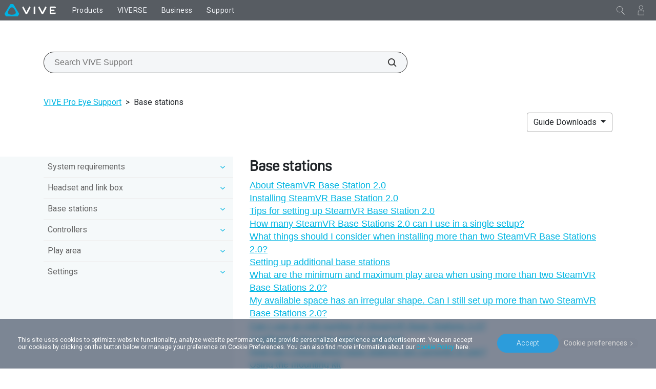

--- FILE ---
content_type: text/html; charset=utf-8
request_url: https://www.vive.com/sea/support/vive-pro-eye/category_howto/base-stations.html
body_size: 22380
content:

<!doctype html>
<html lang="en-IN" class="en-in www no-js" data-site="sea"  dir="ltr" >
<head>
  <!-- anti-flicker snippet (recommended)  -->
  <style>.async-hide { opacity: 0 !important} </style>
  <script>(function(a,s,y,n,c,h,i,d,e){s.className+=' '+y;h.start=1*new Date;
    h.end=i=function(){s.className=s.className.replace(RegExp(' ?'+y),'')};
    (a[n]=a[n]||[]).hide=h;setTimeout(function(){i();h.end=null},c);h.timeout=c;
  })(window,document.documentElement,'async-hide','dataLayer',200,
    {'GTM-TPVW3M':true});</script>

  <meta charset="utf-8"/>
  <meta content="IE=edge" http-equiv="X-UA-Compatible"/>
  <meta content="width=device-width, initial-scale=1" name="viewport"/>
  <meta name="format-detection" content="telephone=no"/>
  <meta name="facebook-domain-verification" content="1w6dtwfn9rfbwdtp514ysem03nxxbg" />
  <meta name="msvalidate.01" content="15E227599ACB0571BC19665E84341215" />
  <link rel="shortcut icon" href="/static/images/favicon.ico">
  <meta property="og:type" content="website"/>
  <meta property="og:url" content="https://www.vive.com/sea/support/vive-pro-eye/category_howto/base-stations.html"/>
  <meta name="twitter:card" content="summary_large_image"/>
  <meta name="twitter:site" content="@htcvive"/>
  
    <title>Base stations</title>
    <meta property="og:title" content="Base stations"/>
    <meta name="twitter:title" content="Base stations"/>
    <meta property="og:description" content="Base stations"/>
    <meta name="twitter:description" content="Base stations"/>
    <meta name="site" content="sea"/>
    
        <meta name="keyword" content="None"/>
        <meta/>
    <meta name="description" content="Base stations"/>

    
        <link rel="canonical" href="https://www.vive.com/sea/support/vive-pro-eye/category_howto/base-stations.html">

        
            
            <link rel="alternate" hreflang="en-GB"
                  href="https://www.vive.com/uk/support/vive-pro-eye/category_howto/base-stations.html">
            
        
            
            <link rel="alternate" hreflang="en-AU"
                  href="https://www.vive.com/au/support/vive-pro-eye/category_howto/base-stations.html">
            
        
            
            <link rel="alternate" hreflang="en-NL"
                  href="https://www.vive.com/eu/support/vive-pro-eye/category_howto/base-stations.html">
            
        
            
            <link rel="alternate" hreflang="de-DE"
                  href="https://www.vive.com/de/support/vive-pro-eye/category_howto/base-stations.html">
            
        
            
            <link rel="alternate" hreflang="fr-FR"
                  href="https://www.vive.com/fr/support/vive-pro-eye/category_howto/base-stations.html">
            
        
            
            <link rel="alternate" hreflang="zh-TW"
                  href="https://www.vive.com/tw/support/vive-pro-eye/category_howto/base-stations.html">
            
        
            
            <link rel="alternate" hreflang="x-default"
              href="https://www.vive.com/us/support/vive-pro-eye/category_howto/base-stations.html">
            <link rel="alternate" hreflang="en-US"
                  href="https://www.vive.com/us/support/vive-pro-eye/category_howto/base-stations.html">
            
        
            
            <link rel="alternate" hreflang="zh-CN"
                  href="https://www.vive.com/cn/support/vive-pro-eye/category_howto/base-stations.html">
            
        
            
            <link rel="alternate" hreflang="ja-JP"
                  href="https://www.vive.com/jp/support/vive-pro-eye/category_howto/base-stations.html">
            
        
            
            <link rel="alternate" hreflang="en-CA"
                  href="https://www.vive.com/ca/support/vive-pro-eye/category_howto/base-stations.html">
            
        
            
            <link rel="alternate" hreflang="fr-CA"
                  href="https://www.vive.com/ca-fr/support/vive-pro-eye/category_howto/base-stations.html">
            
        
            
            <link rel="alternate" hreflang="en-HK"
                  href="https://www.vive.com/hk/support/vive-pro-eye/category_howto/base-stations.html">
            
        
            
            <link rel="alternate" hreflang="ko-KR"
                  href="https://www.vive.com/kr/support/vive-pro-eye/category_howto/base-stations.html">
            
        
            
            <link rel="alternate" hreflang="ar-SA"
                  href="https://www.vive.com/mea-ar/support/vive-pro-eye/category_howto/base-stations.html">
            
        
            
            <link rel="alternate" hreflang="en-AE"
                  href="https://www.vive.com/mea-en/support/vive-pro-eye/category_howto/base-stations.html">
            
        
            
            <link rel="alternate" hreflang="en-NZ"
                  href="https://www.vive.com/nz/support/vive-pro-eye/category_howto/base-stations.html">
            
        
            
            <link rel="alternate" hreflang="uk-UA"
                  href="https://www.vive.com/ua/support/vive-pro-eye/category_howto/base-stations.html">
            
        
            
            <link rel="alternate" hreflang="ru-RU"
                  href="https://www.vive.com/cis/support/vive-pro-eye/category_howto/base-stations.html">
            
        
            
            <link rel="alternate" hreflang="en-SG"
                  href="https://www.vive.com/sea/support/vive-pro-eye/category_howto/base-stations.html">
            
        
    


  
  <link rel="preconnect" href="https://www.googletagmanager.com"/>
  <link rel="preconnect" href="https://account.htcvive.com"/>
  <link rel="preconnect" href="https://static.site24x7rum.com"/>
  <link rel="preconnect" href="https://snap.licdn.com"/>
  <link rel="preconnect" href="https://bat.bing.com"/>
  <link rel="preconnect" href="https://static.ads-twitter.com"/>
  <link rel="preconnect" href="https://analytics.twitter.com"/>
  <link rel="preconnect" href="https://web-sdk-cdn.singular.net"/>
  <link rel="preconnect" href="https://connect.facebook.net"/>
  <link rel="preconnect" href="https://www.facebook.com"/>
  <link rel="preconnect" href="https://widgets.getsitecontrol.com"/>
  <link rel="preconnect" href="https://st.getsitecontrol.com"/>
  <link rel="preconnect" href="https://cdn.c212.net"/>
  <link rel="preconnect" href="https://c212.net"/>
  <link rel="preconnect" href="https://js.adsrvr.org"/>
  <link rel="preconnect" href="https://www.clarity.ms"/>
  <link rel="preconnect" href="https://l.getsitecontrol.com"/>
  <link rel="preconnect" href="https://socialchat.ai"/>
  <link rel="preconnect" href="https://loup.ai"/>
  <link rel="preconnect" href="https://customer-api.vive.com"/>
  <link rel="preconnect" href="https://stats.g.doubleclick.net"/>
  <link rel="preconnect" href="https://analytics.google.com"/>

  

  
  <link rel="preconnect" href="https://www.youtube.com"/>
  <link rel="preconnect" href="https://www.googleadservices.com"/>
  <link rel="preconnect" href="https://www.google-analytics.com"/>
  <link rel="preconnect" href="https://googleads.g.doubleclick.net"/>
  <link rel="preconnect" href="https://fonts.googleapis.com" crossorigin>
  <link rel="preconnect" href="https://fonts.gstatic.com" crossorigin>
  <!-- optionally increase loading priority -->
  <link rel="preload" as="style"
        href="https://fonts.googleapis.com/css2?family=Roboto:wght@100;300;400;500;700;900&display=swap">
  <!-- async CSS -->
  <link rel="stylesheet" media="print" onload="this.onload=null;this.removeAttribute('media');"
        href="https://fonts.googleapis.com/css2?family=Roboto:wght@100;300;400;500;700;900&display=swap">
  <!-- no-JS fallback -->
  <noscript>
    <link rel="stylesheet"
          href="https://fonts.googleapis.com/css2?family=Roboto:wght@100;300;400;500;700;900&display=swap">
  </noscript>
  
  
  

  <!-- dist_2020 -->
  <link rel="preload" href="/static/app/dist_2020/public/fonts/5f43e68a-376d-42be-81e4-6a77ab7c255b.woff2" as="font" type="font/woff2" crossorigin>
  <link rel="preload" href="/static/app/dist_2020/public/fonts/ad019434-b24d-4f43-b3df-e010281597b3.woff2" as="font" type="font/woff2" crossorigin>
  <link rel="preload" href="/static/app/dist_2020/public/fonts/fontawesome-webfont.woff2" as="font" type="font/woff2" crossorigin>
  <link rel="preload" as="style" href="/static/app/dist_2020/other-styles.css?v=202512160740">
  <link rel="preload" as="style" href="/static/app/dist_2020/original-styles.css?v=202512160740">
  <link rel="preload" as="style" href="/static/app/dist_2020/new-styles.css?v=202512160740">
  <link rel="stylesheet" type="text/css" href="/static/app/dist_2020/other-styles.css?v=202512160740">
  <link rel="stylesheet" type="text/css" href="/static/app/dist_2020/original-styles.css?v=202512160740">
  <link rel="stylesheet" type="text/css" href="/static/app/dist_2020/new-styles.css?v=202512160740">

  <link rel="preload" as="script" href="/static/js/vendor/jquery-3.6.3.min.js"></link>
  <link rel="preload" as="script" href="/static/js/vendor/jquery-migrate-3.4.0.min.js"></link>
<!--  <link rel="preload" as="script" href="/rest/ecmapping/sea/locale/?format=script"></link>-->
  <link rel="preload" as="script" href="/redirect/ecmapping/sea/"></link>
  <script type="text/javascript" src="/static/js/vendor/jquery-3.6.3.min.js"></script>
  <script type="text/javascript" src="/static/js/vendor/jquery-migrate-3.4.0.min.js"></script>
  <script type="text/javascript" src="/redirect/ecmapping/sea/"></script>
<!--  <script type="text/javascript" src="/rest/ecmapping/sea/locale/?format=script"></script>-->
  
    
    
    
    <style>
        
    </style>

    <!--    <link rel="stylesheet" href="/static/support/css/search_menu.css"/>-->
    <link rel="stylesheet" href="/static/support/css/category_howto.min.css"/>
    <link rel='stylesheet' href="/static/support/css/support_detail.css">

  


  
  <!-- Start VWO Async SmartCode -->
    <link rel="preconnect" href="https://dev.visualwebsiteoptimizer.com" />
    <script type='text/javascript' id='vwoCode'>
    window._vwo_code || (function() {
    var account_id=822970,
    version=2.0,
    settings_tolerance=2000,
    hide_element='body',
    hide_element_style = 'opacity:0 !important;filter:alpha(opacity=0) !important;background:none !important',
    /* DO NOT EDIT BELOW THIS LINE */
    f=false,w=window,d=document,v=d.querySelector('#vwoCode'),cK='_vwo_'+account_id+'_settings',cc={};try{var c=JSON.parse(localStorage.getItem('_vwo_'+account_id+'_config'));cc=c&&typeof c==='object'?c:{}}catch(e){}var stT=cc.stT==='session'?w.sessionStorage:w.localStorage;code={use_existing_jquery:function(){return typeof use_existing_jquery!=='undefined'?use_existing_jquery:undefined},library_tolerance:function(){return typeof library_tolerance!=='undefined'?library_tolerance:undefined},settings_tolerance:function(){return cc.sT||settings_tolerance},hide_element_style:function(){return'{'+(cc.hES||hide_element_style)+'}'},hide_element:function(){return typeof cc.hE==='string'?cc.hE:hide_element},getVersion:function(){return version},finish:function(){if(!f){f=true;var e=d.getElementById('_vis_opt_path_hides');if(e)e.parentNode.removeChild(e)}},finished:function(){return f},load:function(e){var t=this.getSettings(),n=d.createElement('script'),i=this;if(t){n.textContent=t;d.getElementsByTagName('head')[0].appendChild(n);if(!w.VWO||VWO.caE){stT.removeItem(cK);i.load(e)}}else{n.fetchPriority='high';n.src=e;n.type='text/javascript';n.onerror=function(){_vwo_code.finish()};d.getElementsByTagName('head')[0].appendChild(n)}},getSettings:function(){try{var e=stT.getItem(cK);if(!e){return}e=JSON.parse(e);if(Date.now()>e.e){stT.removeItem(cK);return}return e.s}catch(e){return}},init:function(){if(d.URL.indexOf('__vwo_disable__')>-1)return;var e=this.settings_tolerance();w._vwo_settings_timer=setTimeout(function(){_vwo_code.finish();stT.removeItem(cK)},e);var t=d.currentScript,n=d.createElement('style'),i=this.hide_element(),r=t&&!t.async&&i?i+this.hide_element_style():'',c=d.getElementsByTagName('head')[0];n.setAttribute('id','_vis_opt_path_hides');v&&n.setAttribute('nonce',v.nonce);n.setAttribute('type','text/css');if(n.styleSheet)n.styleSheet.cssText=r;else n.appendChild(d.createTextNode(r));c.appendChild(n);this.load('https://dev.visualwebsiteoptimizer.com/j.php?a='+account_id+'&u='+encodeURIComponent(d.URL)+'&vn='+version)}};w._vwo_code=code;code.init();})();
    </script>
  <!-- End VWO Async SmartCode -->

  <!-- VIVE Widget -->
    <script>
      fetch('/rest/ecmapping/ControlVersion/VIVEWidget').then((res) => res.json()).then(data => {
          const { value: { version } } = data;
          window.VIVE_WIDGET_VERSION = version;
      }).catch(() => {
          window.VIVE_WIDGET_VERSION = (() => {
              // set version to 5 minutes as default
              const date = new Date()
              const year = date.getFullYear()
              const month = date.getMonth() + 1
              const day = date.getDate()
              const hour = date.getHours()
              const minute = date.getMinutes()
              const minute5 = Math.floor(minute / 5) * 5
              const formatTime = (time) => time.toString().padStart(2, '0')
              return `${year}${formatTime(month)}${formatTime(day)}${formatTime(hour)}${formatTime(minute5)}`
          })();
      }).finally(() => {
          var script = document.createElement("script")
          script.type = "text/javascript"
          script.src = `/media/filer_public/vive-widget/v1/vive-widget.js?v=${window.VIVE_WIDGET_VERSION}`;
          document.head.appendChild(script)
      });
    </script>
  <!-- End VIVE Widget -->

  <!-- Google Tag Manager -->
  <script>(function(w,d,s,l,i){w[l]=w[l]||[];w[l].push({'gtm.start':
      new Date().getTime(),event:'gtm.js'});var f=d.getElementsByTagName(s)[0],
    j=d.createElement(s),dl=l!='dataLayer'?'&l='+l:'';j.async=true;j.src=
    'https://www.googletagmanager.com/gtm.js?id='+i+dl;f.parentNode.insertBefore(j,f);
  })(window,document,'script','dataLayer','GTM-TPVW3M');</script>
  <!-- End Google Tag Manager -->
  
</head>

<body data-site="sea" id="ctl00_MasterBody"
      class="www sea 
    
     gfont-support 
    dfolder vive not-cn us default
 support-detail-page revamp-2020"
      data-accessoryid=""
      
>

<!-- Google Tag Manager (noscript) -->
<noscript>
  <iframe src="https://www.googletagmanager.com/ns.html?id=GTM-TPVW3M"
          height="0" width="0" style="display:none;visibility:hidden"></iframe>
</noscript>
<!-- End Google Tag Manager (noscript) -->






    <header
        data-search-index="[{&quot;index&quot;: &quot;cms_prod_www_sea_content&quot;, &quot;display_name&quot;: &quot;Products&quot;, &quot;version&quot;: &quot;v1&quot;, &quot;tags&quot;: &quot;product&quot;, &quot;mapping_key&quot;: &quot;product&quot;}, {&quot;index&quot;: &quot;cms_prod_www_sea_support&quot;, &quot;display_name&quot;: &quot;Support&quot;, &quot;version&quot;: &quot;v1&quot;, &quot;tags&quot;: &quot;support&quot;, &quot;mapping_key&quot;: &quot;support&quot;}, {&quot;index&quot;: &quot;cms_blog_us_prod_wagtail&quot;, &quot;display_name&quot;: &quot;BLOG&quot;, &quot;version&quot;: &quot;0&quot;, &quot;tags&quot;: &quot;0&quot;, &quot;mapping_key&quot;: &quot;blog&quot;}]"
        data-my-order-link="None"
        data-my-account-link="//account.htcvive.com/account"
        data-my-user-html=""
        data-login-extra-links="[]"
    >

        

<div id="nav20-main-menu">
    <div class="nav20-desktop-menu">
        <button class="nav20-menu-btn js-nav20-menu-toggle-btn btn" aria-label="menu-toggle-btn">
            <div class="menu-icon"></div>
        </button>
        <div class="nav20-logo-block">
            <a class="nav20-logo-block__image" href="/sea/" aria-label='VIVE'></a>
        </div>
        <div class="nav20-center-content">
            <div class="nav20-main-list-content">
                <div class="nav20-main-list nav20-list--left">
                    
                        <div class="nav20-link-1-item ">
                            <a class="nav20-link-1 nav20-txt-title nav20-sub-link  "
                                href="/sea/product/"
                                id="func10483"
                                target='_self'
                                rel=''>
                                <span>Products</span>
                            </a>
                            
                            <div class="nav20-link-2-content">
                                
                                <div class="nav20-link-2-item">
                                    <a class="nav20-link-2 nav20-txt-series nav20-sun-link  "
                                        href="/sea/product/#focus%20series"
                                        target='_self'
                                        rel=''
                                        id="func11004">
                                        <span>VIVE Focus Series</span>
                                        
                                            <span class="nav20-txt-new">New</span>
                                        
                                    </a>
                                    
                                    <div class="nav20-link-3-content func11004">
                                        <button aria-label="close" class="nav20-sun-close btn"></button>
                                        <a class="nav20-link-3 nav20-txt-items-title"
                                        href="/sea/product/#focus%20series"
                                        target='_self'
                                        rel=''
                                        >
                                            <span>VIVE Focus Series</span>
                                        </a>
                                        
                                            <a class="nav20-link-3 nav20-txt-items  "
                                            href="/sea/product/vive-focus-vision/overview/"
                                            target='_self'
                                            rel=''>
                                                <span>Focus Vision</span>
                                                
                                                <span class="nav20-txt-new">New</span>
                                                
                                            </a>
                                        
                                            <a class="nav20-link-3 nav20-txt-items  "
                                            href="/sea/product/vive-focus3/overview/"
                                            target='_self'
                                            rel=''>
                                                <span>Focus 3</span>
                                                
                                            </a>
                                        
                                    </div>
                                    
                                </div>
                                
                                <div class="nav20-link-2-item">
                                    <a class="nav20-link-2 nav20-txt-series nav20-sun-link nav-icon nav-icon__vive-pro "
                                        href="/sea/product/#vive%20pro"
                                        target='_self'
                                        rel=''
                                        id="func10484">
                                        <span>VIVE Pro Series</span>
                                        
                                    </a>
                                    
                                    <div class="nav20-link-3-content func10484">
                                        <button aria-label="close" class="nav20-sun-close btn"></button>
                                        <a class="nav20-link-3 nav20-txt-items-title"
                                        href="/sea/product/#vive%20pro"
                                        target='_self'
                                        rel=''
                                        >
                                            <span>VIVE Pro Series</span>
                                        </a>
                                        
                                            <a class="nav20-link-3 nav20-txt-items  "
                                            href="/sea/product/vive-pro2-full-kit/overview/"
                                            target='_self'
                                            rel=''>
                                                <span>Pro 2 Full Kit</span>
                                                
                                            </a>
                                        
                                            <a class="nav20-link-3 nav20-txt-items  "
                                            href="/sea/product/vive-pro2/overview/"
                                            target='_self'
                                            rel=''>
                                                <span>Pro 2 Headset</span>
                                                
                                            </a>
                                        
                                    </div>
                                    
                                </div>
                                
                                <div class="nav20-link-2-item">
                                    <a class="nav20-link-2 nav20-txt-series   "
                                        href="/sea/product/vive-xr-elite/overview/"
                                        target='_self'
                                        rel=''
                                        id="func13772">
                                        <span>VIVE XR Elite</span>
                                        
                                    </a>
                                    
                                </div>
                                
                                <div class="nav20-link-2-item">
                                    <a class="nav20-link-2 nav20-txt-series nav20-sun-link nav-icon nav-icon__accessory "
                                        href="/sea/accessory-comparison/"
                                        target='_blank'
                                        rel='noreferrer noopener'
                                        id="func10492">
                                        <span>VIVE Tracking</span>
                                        
                                    </a>
                                    
                                    <div class="nav20-link-3-content func10492">
                                        <button aria-label="close" class="nav20-sun-close btn"></button>
                                        <a class="nav20-link-3 nav20-txt-items-title"
                                        href="/sea/accessory-comparison/"
                                        target='_blank'
                                        rel='noreferrer noopener'
                                        >
                                            <span>VIVE Tracking</span>
                                        </a>
                                        
                                            <a class="nav20-link-3 nav20-txt-items  "
                                            href="/sea/accessory/vive-ultimate-tracker/"
                                            target='_self'
                                            rel=''>
                                                <span>Ultimate Tracker</span>
                                                
                                            </a>
                                        
                                            <a class="nav20-link-3 nav20-txt-items  "
                                            href="/sea/accessory/facial-tracker-for-vive-focus-series/"
                                            target='_self'
                                            rel=''>
                                                <span>Facial Tracker for VIVE Focus Series</span>
                                                
                                            </a>
                                        
                                            <a class="nav20-link-3 nav20-txt-items  "
                                            href="/sea/accessory/tracker3/"
                                            target='_self'
                                            rel=''>
                                                <span>Tracker (3.0)</span>
                                                
                                            </a>
                                        
                                            <a class="nav20-link-3 nav20-txt-items  "
                                            href="/sea/accessory/base-station2/"
                                            target='_self'
                                            rel=''>
                                                <span>Base Station 2.0</span>
                                                
                                            </a>
                                        
                                    </div>
                                    
                                </div>
                                
                                <div class="nav20-link-2-item">
                                    <a class="nav20-link-2 nav20-txt-series   "
                                        href="/sea/accessory/"
                                        target='_self'
                                        rel=''
                                        id="func14680">
                                        <span>All Accessories</span>
                                        
                                    </a>
                                    
                                </div>
                                
                                <div class="nav20-link-2-item">
                                    <a class="nav20-link-2 nav20-txt-series nav20-sun-link  "
                                        href="/sea/product/"
                                        target='_self'
                                        rel=''
                                        id="func10806">
                                        <span>All products</span>
                                        
                                    </a>
                                    
                                    <div class="nav20-link-3-content func10806">
                                        <button aria-label="close" class="nav20-sun-close btn"></button>
                                        <a class="nav20-link-3 nav20-txt-items-title"
                                        href="/sea/product/"
                                        target='_self'
                                        rel=''
                                        >
                                            <span>All products</span>
                                        </a>
                                        
                                            <a class="nav20-link-3 nav20-txt-items  "
                                            href="/sea/product/comparison/"
                                            target='_self'
                                            rel=''>
                                                <span>Compare products</span>
                                                
                                            </a>
                                        
                                            <a class="nav20-link-3 nav20-txt-items  "
                                            href="/sea/accessory-comparison/"
                                            target='_self'
                                            rel=''>
                                                <span>Compare trackers</span>
                                                
                                            </a>
                                        
                                    </div>
                                    
                                </div>
                                
                                <div class="nav20-link-2-item">
                                    <a class="nav20-link-2 nav20-txt-series   "
                                        href="/sea/solution/location-based-experiences/"
                                        target='_self'
                                        rel=''
                                        id="func14666">
                                        <span>LBE VR Entertainment</span>
                                        
                                            <span class="nav20-txt-new">New</span>
                                        
                                    </a>
                                    
                                </div>
                                
                                <div class="nav20-link-2-item">
                                    <a class="nav20-link-2 nav20-txt-series nav20-sun-link  "
                                        href="/sea/solution/vive-streaming/"
                                        target='_self'
                                        rel=''
                                        id="func14160">
                                        <span>Solutions for VR Products</span>
                                        
                                    </a>
                                    
                                    <div class="nav20-link-3-content func14160">
                                        <button aria-label="close" class="nav20-sun-close btn"></button>
                                        <a class="nav20-link-3 nav20-txt-items-title"
                                        href="/sea/solution/vive-streaming/"
                                        target='_self'
                                        rel=''
                                        >
                                            <span>Solutions for VR Products</span>
                                        </a>
                                        
                                            <a class="nav20-link-3 nav20-txt-items  "
                                            href="/sea/solution/vive-desk/"
                                            target='_self'
                                            rel=''>
                                                <span>VIVE Desk</span>
                                                
                                            </a>
                                        
                                            <a class="nav20-link-3 nav20-txt-items  "
                                            href="/sea/solution/vive-streaming/"
                                            target='_self'
                                            rel=''>
                                                <span>VIVE Streaming</span>
                                                
                                            </a>
                                        
                                    </div>
                                    
                                </div>
                                
                                <div class="nav20-link-2-item">
                                    <a class="nav20-link-2 nav20-txt-series nav20-sun-link  "
                                        href="https://mars.vive.com"
                                        target='_blank'
                                        rel='noreferrer noopener'
                                        id="func14143">
                                        <span>Virtual Production</span>
                                        
                                    </a>
                                    
                                    <div class="nav20-link-3-content func14143">
                                        <button aria-label="close" class="nav20-sun-close btn"></button>
                                        <a class="nav20-link-3 nav20-txt-items-title"
                                        href="https://mars.vive.com"
                                        target='_blank'
                                        rel='noreferrer noopener'
                                        >
                                            <span>Virtual Production</span>
                                        </a>
                                        
                                            <a class="nav20-link-3 nav20-txt-items  "
                                            href="https://mars.vive.com"
                                            target='_blank'
                                            rel='noreferrer noopener'>
                                                <span>VIVE Mars CamTrack</span>
                                                
                                            </a>
                                        
                                    </div>
                                    
                                </div>
                                
                            </div>
                            
                        </div>
                    
                        <div class="nav20-link-1-item ">
                            <a class="nav20-link-1 nav20-txt-title   "
                                href="https://www.viverse.com"
                                id="func10535"
                                target='_blank'
                                rel='noreferrer noopener'>
                                <span>VIVERSE</span>
                            </a>
                            
                        </div>
                    
                        <div class="nav20-link-1-item ">
                            <a class="nav20-link-1 nav20-txt-title   "
                                href="https://business.vive.com/sea/"
                                id="func10544"
                                target='_blank'
                                rel='noreferrer noopener'>
                                <span>Business</span>
                            </a>
                            
                        </div>
                    
                        <div class="nav20-link-1-item ">
                            <a class="nav20-link-1 nav20-txt-title nav20-sub-link  "
                                href="/sea/support/"
                                id="func10504"
                                target='_self'
                                rel=''>
                                <span>Support</span>
                            </a>
                            
                            <div class="nav20-link-2-content">
                                
                                <div class="nav20-link-2-item">
                                    <a class="nav20-link-2 nav20-txt-series   "
                                        href="/sea/support/"
                                        target='_self'
                                        rel=''
                                        id="func10805">
                                        <span>Support</span>
                                        
                                    </a>
                                    
                                </div>
                                
                                <div class="nav20-link-2-item">
                                    <a class="nav20-link-2 nav20-txt-series   "
                                        href="/sea/setup/"
                                        target='_self'
                                        rel=''
                                        id="func10505">
                                        <span>Setup | Download</span>
                                        
                                    </a>
                                    
                                </div>
                                
                                <div class="nav20-link-2-item">
                                    <a class="nav20-link-2 nav20-txt-series   "
                                        href="https://contact.vive.com/hc/en-sg"
                                        target='_blank'
                                        rel='noreferrer noopener'
                                        id="func10506">
                                        <span>Contact Us</span>
                                        
                                    </a>
                                    
                                </div>
                                
                            </div>
                            
                        </div>
                    
                </div>
                <div class="nav20-main-list nav20-list--right">
                    

                    <div class="nav20-link-1-item nav20-link-1-item--mobile">
                        <a class="nav20-link-1 nav20-txt-title nav20-sub-link"
                            href="#"
                            target='_self'
                        >
                            <span>My Profile</span>
                        </a>
                    </div>
                </div>
            </div>  
            <div class="nav20-search-content">
                <div id="search-box" class="search-box"></div>
            </div>  
        </div>
        <div class="nav20-right-content" data-orders="None" data-order-help="None">
            
            <div class="nav20-account-info nav20-right-item">
            </div>
            <!-- mobile -->
            
            
        </div>
    </div>
</div>


<div class="jqmWindow vive-modal ec-select-country ec-select-country-func">
    <div class="centered">
        <a class="jqmClose" href="#"></a>
        <div class="content-block">
            <div class="contry-list-block">
                <div class="earth-icon"></div>
                <div class="select-your-country">
                    <div class="h2 mb-4">Please Select Your Location</div>
                </div>
                <div class="country-list">
                    
                        
                            <div class="flex-item">
                                <span data-locale="vive_au"
                                      data-fiter-country="en_au_M2_0924"
                                      data-theme-id="40383500"
                                      data-site-id="au"
                                      data-currency="AUD"
                                      data-theme-id="40383500"
                                      data-cart-provider-type="MAGENTO"
                                      data-store-locale="en_au_M2_0924"
                                      data-ec-locale="vive_au"
                                      data-outer-link=""
                                      data-mini-cart-api-link="{&#x27;key&#x27;: &#x27;5hmTykNvjCM5CCAd05TV3W9GFMq1My84AoSwdnAd&#x27;, &#x27;addItem&#x27;: &#x27;https://myshop-apac.vive.com/vive_au/rest/V1/api/minicart/add/product/&#x27;, &#x27;getCart&#x27;: &#x27;https://myshop-apac.vive.com/vive_au/rest/V1/api/minicart/&#x27;, &#x27;getProduct&#x27;: &#x27;https://customer-api-au.vive.com/cache-api/v1/prodinfo&#x27;, &#x27;removeItem&#x27;: &#x27;https://myshop-apac.vive.com/vive_au/rest/V1/api/minicart/delete/product/{pid}&#x27;}"
                                      data-enable-json="0"
                                      data-english-country-name="Australia"
                                      data-countrycode="AU"
                                >
                                    Australia
                                </span>
                            </div>
                        
                    
                        
                            <div class="flex-item">
                                <span data-locale="vive_de"
                                      data-fiter-country="en_at_m2_0312"
                                      data-theme-id="40354400"
                                      data-site-id="de"
                                      data-currency="EUR"
                                      data-theme-id="40354400"
                                      data-cart-provider-type="MAGENTO"
                                      data-store-locale="en_at_m2_0312"
                                      data-ec-locale="vive_de"
                                      data-outer-link=""
                                      data-mini-cart-api-link="{&#x27;key&#x27;: &#x27;8wYf3jL2522rDNAQSbiKs1C7vRhiKSwS9oR69d8F&#x27;, &#x27;addItem&#x27;: &#x27;https://myshop.vive.com/vive_de/rest/V1/api/minicart/add/product/&#x27;, &#x27;getCart&#x27;: &#x27;https://myshop.vive.com/vive_de/rest/V1/api/minicart/&#x27;, &#x27;getProduct&#x27;: &#x27;https://customer-api-eu.vive.com/cache-api/v1/prodinfo&#x27;, &#x27;removeItem&#x27;: &#x27;https://myshop.vive.com/vive_de/rest/V1/api/minicart/delete/product/{pid}&#x27;}"
                                      data-enable-json="0"
                                      data-english-country-name="Austria"
                                      data-countrycode="AT"
                                >
                                    Österreich
                                </span>
                            </div>
                        
                    
                        
                            <div class="flex-item">
                                <span data-locale="vive_eu"
                                      data-fiter-country="en_be_m2_0312"
                                      data-theme-id="40354400"
                                      data-site-id="eu"
                                      data-currency="EUR"
                                      data-theme-id="40354400"
                                      data-cart-provider-type="MAGENTO"
                                      data-store-locale="en_be_m2_0312"
                                      data-ec-locale="vive_eu"
                                      data-outer-link=""
                                      data-mini-cart-api-link="{&#x27;key&#x27;: &#x27;8wYf3jL2522rDNAQSbiKs1C7vRhiKSwS9oR69d8F&#x27;, &#x27;addItem&#x27;: &#x27;https://myshop.vive.com/vive_eu/rest/V1/api/minicart/add/product/&#x27;, &#x27;getCart&#x27;: &#x27;https://myshop.vive.com/vive_eu/rest/V1/api/minicart/&#x27;, &#x27;getProduct&#x27;: &#x27;https://customer-api-eu.vive.com/cache-api/v1/prodinfo&#x27;, &#x27;removeItem&#x27;: &#x27;https://myshop.vive.com/vive_eu/rest/V1/api/minicart/delete/product/{pid}&#x27;}"
                                      data-enable-json="0"
                                      data-english-country-name="Belgium"
                                      data-countrycode="BE"
                                >
                                    België
                                </span>
                            </div>
                        
                    
                        
                            <div class="flex-item">
                                <span data-locale="vive_ca"
                                      data-fiter-country="en_ca_m2_0312"
                                      data-theme-id="4773718000"
                                      data-site-id="ca"
                                      data-currency="CAD"
                                      data-theme-id="4773718000"
                                      data-cart-provider-type="MAGENTO"
                                      data-store-locale="en_ca_m2_0312"
                                      data-ec-locale="vive_ca"
                                      data-outer-link=""
                                      data-mini-cart-api-link="{&#x27;key&#x27;: &#x27;VTz2kvoXLy2Exjx3VYmpk4KP6BY07wV85IZWOtCo&#x27;, &#x27;addItem&#x27;: &#x27;https://myshop-us.vive.com/vive_ca/rest/V1/api/minicart/add/product/&#x27;, &#x27;getCart&#x27;: &#x27;https://myshop-us.vive.com/vive_ca/rest/V1/api/minicart/&#x27;, &#x27;getProduct&#x27;: &#x27; https://customer-api2.vive.com/us-cache-api/v1/prodinfo&#x27;, &#x27;removeItem&#x27;: &#x27;https://myshop-us.vive.com/vive_ca/rest/V1/api/minicart/delete/product/{pid}&#x27;}"
                                      data-enable-json="0"
                                      data-english-country-name="Canada"
                                      data-countrycode="CA"
                                >
                                    Canada
                                </span>
                            </div>
                        
                    
                        
                            <div class="flex-item">
                                <span data-locale="vive_cafr"
                                      data-fiter-country="fr_ca_m2_0312"
                                      data-theme-id="4773718000"
                                      data-site-id="ca-fr"
                                      data-currency="CAD"
                                      data-theme-id="4773718000"
                                      data-cart-provider-type="MAGENTO"
                                      data-store-locale="fr_ca_m2_0312"
                                      data-ec-locale="vive_cafr"
                                      data-outer-link=""
                                      data-mini-cart-api-link="{&#x27;key&#x27;: &#x27;VTz2kvoXLy2Exjx3VYmpk4KP6BY07wV85IZWOtCo&#x27;, &#x27;addItem&#x27;: &#x27;https://myshop-us.vive.com/vive_cafr/rest/V1/api/minicart/add/product/&#x27;, &#x27;getCart&#x27;: &#x27;https://myshop-us.vive.com/vive_cafr/rest/V1/api/minicart/&#x27;, &#x27;getProduct&#x27;: &#x27; https://customer-api2.vive.com/us-cache-api/v1/prodinfo&#x27;, &#x27;removeItem&#x27;: &#x27;https://myshop-us.vive.com/vive_cafr/rest/V1/api/minicart/delete/product/{pid}&#x27;}"
                                      data-enable-json="0"
                                      data-english-country-name="Canada French"
                                      data-countrycode="CA-FR"
                                >
                                    Canada - Français
                                </span>
                            </div>
                        
                    
                        
                            <div class="flex-item">
                                <span data-locale="zh_cn"
                                      data-fiter-country="zh_cn_0312"
                                      data-theme-id="123456789"
                                      data-site-id="cn"
                                      data-currency="RMB"
                                      data-theme-id="123456789"
                                      data-cart-provider-type=""
                                      data-store-locale="zh_cn_0312"
                                      data-ec-locale="zh_cn"
                                      data-outer-link=""
                                      data-mini-cart-api-link="{}"
                                      data-enable-json="0"
                                      data-english-country-name="China"
                                      data-countrycode="CN"
                                >
                                    中国
                                </span>
                            </div>
                        
                    
                        
                            <div class="flex-item">
                                <span data-locale="vive_eu"
                                      data-fiter-country="en_cz_m2_0312"
                                      data-theme-id="40354400"
                                      data-site-id="eu"
                                      data-currency="EUR"
                                      data-theme-id="40354400"
                                      data-cart-provider-type="MAGENTO"
                                      data-store-locale="en_cz_m2_0312"
                                      data-ec-locale="vive_eu"
                                      data-outer-link=""
                                      data-mini-cart-api-link="{&#x27;key&#x27;: &#x27;8wYf3jL2522rDNAQSbiKs1C7vRhiKSwS9oR69d8F&#x27;, &#x27;addItem&#x27;: &#x27;https://myshop.vive.com/vive_eu/rest/V1/api/minicart/add/product/&#x27;, &#x27;getCart&#x27;: &#x27;https://myshop.vive.com/vive_eu/rest/V1/api/minicart/&#x27;, &#x27;getProduct&#x27;: &#x27;https://customer-api-eu.vive.com/cache-api/v1/prodinfo&#x27;, &#x27;removeItem&#x27;: &#x27;https://myshop.vive.com/vive_eu/rest/V1/api/minicart/delete/product/{pid}&#x27;}"
                                      data-enable-json="0"
                                      data-english-country-name="Czech Republic"
                                      data-countrycode="CZ"
                                >
                                    Česká republika
                                </span>
                            </div>
                        
                    
                        
                            <div class="flex-item">
                                <span data-locale="vive_dk"
                                      data-fiter-country="en_dk_m2_0312"
                                      data-theme-id="40354400"
                                      data-site-id="eu"
                                      data-currency="DKK"
                                      data-theme-id="40354400"
                                      data-cart-provider-type="MAGENTO"
                                      data-store-locale="en_dk_m2_0312"
                                      data-ec-locale="vive_dk"
                                      data-outer-link=""
                                      data-mini-cart-api-link="{&#x27;key&#x27;: &#x27;8wYf3jL2522rDNAQSbiKs1C7vRhiKSwS9oR69d8F&#x27;, &#x27;addItem&#x27;: &#x27;https://myshop.vive.com/vive_dk/rest/V1/api/minicart/add/product/&#x27;, &#x27;getCart&#x27;: &#x27;https://myshop.vive.com/vive_dk/rest/V1/api/minicart/&#x27;, &#x27;getProduct&#x27;: &#x27;https://customer-api-eu.vive.com/cache-api/v1/prodinfo&#x27;, &#x27;removeItem&#x27;: &#x27;https://myshop.vive.com/vive_dk/rest/V1/api/minicart/delete/product/{pid}&#x27;}"
                                      data-enable-json="0"
                                      data-english-country-name="Denmark"
                                      data-countrycode="DK"
                                >
                                    Denmark
                                </span>
                            </div>
                        
                    
                        
                            <div class="flex-item">
                                <span data-locale="vive_de"
                                      data-fiter-country="de_de_m2_0312"
                                      data-theme-id="40354400"
                                      data-site-id="de"
                                      data-currency="EUR"
                                      data-theme-id="40354400"
                                      data-cart-provider-type="MAGENTO"
                                      data-store-locale="de_de_m2_0312"
                                      data-ec-locale="vive_de"
                                      data-outer-link=""
                                      data-mini-cart-api-link="{&#x27;key&#x27;: &#x27;8wYf3jL2522rDNAQSbiKs1C7vRhiKSwS9oR69d8F&#x27;, &#x27;addItem&#x27;: &#x27;https://myshop.vive.com/vive_de/rest/V1/api/minicart/add/product/&#x27;, &#x27;getCart&#x27;: &#x27;https://myshop.vive.com/vive_de/rest/V1/api/minicart/&#x27;, &#x27;getProduct&#x27;: &#x27;https://customer-api-eu.vive.com/cache-api/v1/prodinfo&#x27;, &#x27;removeItem&#x27;: &#x27;https://myshop.vive.com/vive_de/rest/V1/api/minicart/delete/product/{pid}&#x27;}"
                                      data-enable-json="0"
                                      data-english-country-name="Deutschland"
                                      data-countrycode="DE"
                                >
                                    Deutschland
                                </span>
                            </div>
                        
                    
                        
                            <div class="flex-item">
                                <span data-locale="vive_fr"
                                      data-fiter-country="fr_fr_m2_03121"
                                      data-theme-id="40354400"
                                      data-site-id="fr"
                                      data-currency="EUR"
                                      data-theme-id="40354400"
                                      data-cart-provider-type="MAGENTO"
                                      data-store-locale="fr_fr_m2_03121"
                                      data-ec-locale="vive_fr"
                                      data-outer-link=""
                                      data-mini-cart-api-link="{&#x27;key&#x27;: &#x27;8wYf3jL2522rDNAQSbiKs1C7vRhiKSwS9oR69d8F&#x27;, &#x27;addItem&#x27;: &#x27;https://myshop.vive.com/vive_fr/rest/V1/api/minicart/add/product/&#x27;, &#x27;getCart&#x27;: &#x27;https://myshop.vive.com/vive_fr/rest/V1/api/minicart/&#x27;, &#x27;getProduct&#x27;: &#x27;https://customer-api-eu.vive.com/cache-api/v1/prodinfo&#x27;, &#x27;removeItem&#x27;: &#x27;https://myshop.vive.com/vive_fr/rest/V1/api/minicart/delete/product/{pid}&#x27;}"
                                      data-enable-json="0"
                                      data-english-country-name="France"
                                      data-countrycode="FR"
                                >
                                    France
                                </span>
                            </div>
                        
                    
                        
                            <div class="flex-item">
                                <span data-locale="hk_en"
                                      data-fiter-country="hk_en_M2_0604"
                                      data-theme-id="40383500"
                                      data-site-id="hk"
                                      data-currency="HKD"
                                      data-theme-id="40383500"
                                      data-cart-provider-type="MAGENTO"
                                      data-store-locale="hk_en_M2_0604"
                                      data-ec-locale="hk_en"
                                      data-outer-link=""
                                      data-mini-cart-api-link="{&#x27;key&#x27;: &#x27;OmEFVn9Bng88TtvvoUUmY7uUNFKz9c1c56WoLxoK&#x27;, &#x27;addItem&#x27;: &#x27;https://myhtcstore.htc.com/hk_en/rest/V1/api/minicart/add/product/&#x27;, &#x27;getCart&#x27;: &#x27;https://myhtcstore.htc.com/hk_en/rest/V1/api/minicart/&#x27;, &#x27;getProduct&#x27;: &#x27;https://customer-api2.vive.com/cache-api/v1/prodinfo&#x27;, &#x27;removeItem&#x27;: &#x27;https://myhtcstore.htc.com/hk_en/rest/V1/api/minicart/delete/product/{pid}&#x27;}"
                                      data-enable-json="0"
                                      data-english-country-name="Hong Kong"
                                      data-countrycode="HK"
                                >
                                    HongKong
                                </span>
                            </div>
                        
                    
                        
                            <div class="flex-item">
                                <span data-locale="vive_eu"
                                      data-fiter-country="en_is_m2_0312"
                                      data-theme-id="40354400"
                                      data-site-id="eu"
                                      data-currency="EUR"
                                      data-theme-id="40354400"
                                      data-cart-provider-type="MAGENTO"
                                      data-store-locale="en_is_m2_0312"
                                      data-ec-locale="vive_eu"
                                      data-outer-link=""
                                      data-mini-cart-api-link="{&#x27;key&#x27;: &#x27;8wYf3jL2522rDNAQSbiKs1C7vRhiKSwS9oR69d8F&#x27;, &#x27;addItem&#x27;: &#x27;https://myshop.vive.com/vive_eu/rest/V1/api/minicart/add/product/&#x27;, &#x27;getCart&#x27;: &#x27;https://myshop.vive.com/vive_eu/rest/V1/api/minicart/&#x27;, &#x27;getProduct&#x27;: &#x27;https://customer-api-eu.vive.com/cache-api/v1/prodinfo&#x27;, &#x27;removeItem&#x27;: &#x27;https://myshop.vive.com/vive_eu/rest/V1/api/minicart/delete/product/{pid}&#x27;}"
                                      data-enable-json="0"
                                      data-english-country-name="Iceland"
                                      data-countrycode="IS"
                                >
                                    Iceland
                                </span>
                            </div>
                        
                    
                        
                            <div class="flex-item">
                                <span data-locale="vive_ie"
                                      data-fiter-country="en_ie_m2_0312"
                                      data-theme-id="40354400"
                                      data-site-id="eu"
                                      data-currency="EUR"
                                      data-theme-id="40354400"
                                      data-cart-provider-type="MAGENTO"
                                      data-store-locale="en_ie_m2_0312"
                                      data-ec-locale="vive_ie"
                                      data-outer-link=""
                                      data-mini-cart-api-link="{&#x27;key&#x27;: &#x27;8wYf3jL2522rDNAQSbiKs1C7vRhiKSwS9oR69d8F&#x27;, &#x27;addItem&#x27;: &#x27;https://myshop.vive.com/vive_ie/rest/V1/api/minicart/add/product/&#x27;, &#x27;getCart&#x27;: &#x27;https://myshop.vive.com/vive_ie/rest/V1/api/minicart/&#x27;, &#x27;getProduct&#x27;: &#x27;https://customer-api-eu.vive.com/cache-api/v1/prodinfo&#x27;, &#x27;removeItem&#x27;: &#x27;https://myshop.vive.com/vive_ie/rest/V1/api/minicart/delete/product/{pid}&#x27;}"
                                      data-enable-json="0"
                                      data-english-country-name="Ireland"
                                      data-countrycode="IE"
                                >
                                    Ireland
                                </span>
                            </div>
                        
                    
                        
                            <div class="flex-item">
                                <span data-locale="vive_it"
                                      data-fiter-country="it_it_m2_0312"
                                      data-theme-id="40354400"
                                      data-site-id="eu"
                                      data-currency="EUR"
                                      data-theme-id="40354400"
                                      data-cart-provider-type="MAGENTO"
                                      data-store-locale="it_it_m2_0312"
                                      data-ec-locale="vive_it"
                                      data-outer-link=""
                                      data-mini-cart-api-link="{&#x27;key&#x27;: &#x27;8wYf3jL2522rDNAQSbiKs1C7vRhiKSwS9oR69d8F&#x27;, &#x27;addItem&#x27;: &#x27;https://myshop.vive.com/vive_it/rest/V1/api/minicart/add/product/&#x27;, &#x27;getCart&#x27;: &#x27;https://myshop.vive.com/vive_it/rest/V1/api/minicart/&#x27;, &#x27;getProduct&#x27;: &#x27;https://customer-api-eu.vive.com/cache-api/v1/prodinfo&#x27;, &#x27;removeItem&#x27;: &#x27;https://myshop.vive.com/vive_it/rest/V1/api/minicart/delete/product/{pid}&#x27;}"
                                      data-enable-json="0"
                                      data-english-country-name="Italia"
                                      data-countrycode="IT"
                                >
                                    Italia
                                </span>
                            </div>
                        
                    
                        
                            <div class="flex-item">
                                <span data-locale="vive_jp"
                                      data-fiter-country="ja_jp_m2_031201"
                                      data-theme-id="40383500"
                                      data-site-id="jp"
                                      data-currency="JPY"
                                      data-theme-id="40383500"
                                      data-cart-provider-type="MAGENTO"
                                      data-store-locale="ja_jp_m2_031201"
                                      data-ec-locale="vive_jp"
                                      data-outer-link=""
                                      data-mini-cart-api-link="{&#x27;key&#x27;: &#x27;5hmTykNvjCM5CCAd05TV3W9GFMq1My84AoSwdnAd&#x27;, &#x27;addItem&#x27;: &#x27;https://myshop-apac.vive.com/vive_jp/rest/V1/api/minicart/add/product/&#x27;, &#x27;getCart&#x27;: &#x27;https://myshop-apac.vive.com/vive_jp/rest/V1/api/minicart/&#x27;, &#x27;getProduct&#x27;: &#x27;https://customer-api-au.vive.com/cache-api/v1/prodinfo&#x27;, &#x27;removeItem&#x27;: &#x27;https://myshop-apac.vive.com/vive_jp/rest/V1/api/minicart/delete/product/{pid}&#x27;}"
                                      data-enable-json="0"
                                      data-english-country-name="Japan"
                                      data-countrycode="JP"
                                >
                                    日本
                                </span>
                            </div>
                        
                    
                        
                            <div class="flex-item">
                                <span data-locale="vive_kr"
                                      data-fiter-country="ko_kr_M2_0901"
                                      data-theme-id="40354400"
                                      data-site-id="kr"
                                      data-currency="KRW"
                                      data-theme-id="40354400"
                                      data-cart-provider-type="MAGENTO"
                                      data-store-locale="ko_kr_M2_0901"
                                      data-ec-locale="vive_kr"
                                      data-outer-link=""
                                      data-mini-cart-api-link="{&#x27;key&#x27;: &#x27;5hmTykNvjCM5CCAd05TV3W9GFMq1My84AoSwdnAd&#x27;, &#x27;addItem&#x27;: &#x27;https://myshop-apac.vive.com/vive_kr/rest/V1/api/minicart/add/product/&#x27;, &#x27;getCart&#x27;: &#x27;https://myshop-apac.vive.com/vive_kr/rest/V1/api/minicart/&#x27;, &#x27;getProduct&#x27;: &#x27;https://customer-api-au.vive.com/cache-api/v1/prodinfo&#x27;, &#x27;removeItem&#x27;: &#x27;https://myshop-apac.vive.com/vive_kr/rest/V1/api/minicart/delete/product/{pid}&#x27;}"
                                      data-enable-json="0"
                                      data-english-country-name="Korea"
                                      data-countrycode="KR"
                                >
                                    Korea
                                </span>
                            </div>
                        
                    
                        
                            <div class="flex-item">
                                <span data-locale="vive_eu"
                                      data-fiter-country="en_lv_m2_0312"
                                      data-theme-id="40354400"
                                      data-site-id="eu"
                                      data-currency="EUR"
                                      data-theme-id="40354400"
                                      data-cart-provider-type="MAGENTO"
                                      data-store-locale="en_lv_m2_0312"
                                      data-ec-locale="vive_eu"
                                      data-outer-link=""
                                      data-mini-cart-api-link="{&#x27;key&#x27;: &#x27;8wYf3jL2522rDNAQSbiKs1C7vRhiKSwS9oR69d8F&#x27;, &#x27;addItem&#x27;: &#x27;https://myshop.vive.com/vive_eu/rest/V1/api/minicart/add/product/&#x27;, &#x27;getCart&#x27;: &#x27;https://myshop.vive.com/vive_eu/rest/V1/api/minicart/&#x27;, &#x27;getProduct&#x27;: &#x27;https://customer-api-eu.vive.com/cache-api/v1/prodinfo&#x27;, &#x27;removeItem&#x27;: &#x27;https://myshop.vive.com/vive_eu/rest/V1/api/minicart/delete/product/{pid}&#x27;}"
                                      data-enable-json="0"
                                      data-english-country-name="Latvija"
                                      data-countrycode="LV"
                                >
                                    Latvija
                                </span>
                            </div>
                        
                    
                        
                            <div class="flex-item">
                                <span data-locale="vive_eu"
                                      data-fiter-country="en_lt_m2_0312"
                                      data-theme-id="40354400"
                                      data-site-id="eu"
                                      data-currency="EUR"
                                      data-theme-id="40354400"
                                      data-cart-provider-type="MAGENTO"
                                      data-store-locale="en_lt_m2_0312"
                                      data-ec-locale="vive_eu"
                                      data-outer-link=""
                                      data-mini-cart-api-link="{&#x27;key&#x27;: &#x27;8wYf3jL2522rDNAQSbiKs1C7vRhiKSwS9oR69d8F&#x27;, &#x27;addItem&#x27;: &#x27;https://myshop.vive.com/vive_eu/rest/V1/api/minicart/add/product/&#x27;, &#x27;getCart&#x27;: &#x27;https://myshop.vive.com/vive_eu/rest/V1/api/minicart/&#x27;, &#x27;getProduct&#x27;: &#x27;https://customer-api-eu.vive.com/cache-api/v1/prodinfo&#x27;, &#x27;removeItem&#x27;: &#x27;https://myshop.vive.com/vive_eu/rest/V1/api/minicart/delete/product/{pid}&#x27;}"
                                      data-enable-json="0"
                                      data-english-country-name="Lietuva"
                                      data-countrycode="LT"
                                >
                                    Lietuva
                                </span>
                            </div>
                        
                    
                        
                            <div class="flex-item">
                                <span data-locale="vive_eu"
                                      data-fiter-country="en_lu_m2_0312"
                                      data-theme-id="40354400"
                                      data-site-id="eu"
                                      data-currency="EUR"
                                      data-theme-id="40354400"
                                      data-cart-provider-type="MAGENTO"
                                      data-store-locale="en_lu_m2_0312"
                                      data-ec-locale="vive_eu"
                                      data-outer-link=""
                                      data-mini-cart-api-link="{&#x27;key&#x27;: &#x27;8wYf3jL2522rDNAQSbiKs1C7vRhiKSwS9oR69d8F&#x27;, &#x27;addItem&#x27;: &#x27;https://myshop.vive.com/vive_eu/rest/V1/api/minicart/add/product/&#x27;, &#x27;getCart&#x27;: &#x27;https://myshop.vive.com/vive_eu/rest/V1/api/minicart/&#x27;, &#x27;getProduct&#x27;: &#x27;https://customer-api-eu.vive.com/cache-api/v1/prodinfo&#x27;, &#x27;removeItem&#x27;: &#x27;https://myshop.vive.com/vive_eu/rest/V1/api/minicart/delete/product/{pid}&#x27;}"
                                      data-enable-json="0"
                                      data-english-country-name="Luxembourg"
                                      data-countrycode="LU"
                                >
                                    Lëtzebuerg
                                </span>
                            </div>
                        
                    
                        
                            <div class="flex-item">
                                <span data-locale="vive_eu"
                                      data-fiter-country="en_mt_m2_0312"
                                      data-theme-id="40354400"
                                      data-site-id="eu"
                                      data-currency="EUR"
                                      data-theme-id="40354400"
                                      data-cart-provider-type="MAGENTO"
                                      data-store-locale="en_mt_m2_0312"
                                      data-ec-locale="vive_eu"
                                      data-outer-link=""
                                      data-mini-cart-api-link="{&#x27;key&#x27;: &#x27;8wYf3jL2522rDNAQSbiKs1C7vRhiKSwS9oR69d8F&#x27;, &#x27;addItem&#x27;: &#x27;https://myshop.vive.com/vive_eu/rest/V1/api/minicart/add/product/&#x27;, &#x27;getCart&#x27;: &#x27;https://myshop.vive.com/vive_eu/rest/V1/api/minicart/&#x27;, &#x27;getProduct&#x27;: &#x27;https://customer-api-eu.vive.com/cache-api/v1/prodinfo&#x27;, &#x27;removeItem&#x27;: &#x27;https://myshop.vive.com/vive_eu/rest/V1/api/minicart/delete/product/{pid}&#x27;}"
                                      data-enable-json="0"
                                      data-english-country-name="Malta"
                                      data-countrycode="MT"
                                >
                                    Malta
                                </span>
                            </div>
                        
                    
                        
                            <div class="flex-item">
                                <span data-locale="mea_sa"
                                      data-fiter-country="mea_sa"
                                      data-theme-id=""
                                      data-site-id="mea-ar"
                                      data-currency="SAR"
                                      data-theme-id=""
                                      data-cart-provider-type=""
                                      data-store-locale="mea_sa"
                                      data-ec-locale="mea_sa"
                                      data-outer-link=""
                                      data-mini-cart-api-link=""
                                      data-enable-json="0"
                                      data-english-country-name="Middle East Arabic"
                                      data-countrycode="sa"
                                >
                                    المملكة العربية السعودية (Arabic)
                                </span>
                            </div>
                        
                    
                        
                            <div class="flex-item">
                                <span data-locale="vive_eu"
                                      data-fiter-country="en_nl_m2_0312"
                                      data-theme-id="40354400"
                                      data-site-id="eu"
                                      data-currency="EUR"
                                      data-theme-id="40354400"
                                      data-cart-provider-type="MAGENTO"
                                      data-store-locale="en_nl_m2_0312"
                                      data-ec-locale="vive_eu"
                                      data-outer-link=""
                                      data-mini-cart-api-link="{&#x27;key&#x27;: &#x27;8wYf3jL2522rDNAQSbiKs1C7vRhiKSwS9oR69d8F&#x27;, &#x27;addItem&#x27;: &#x27;https://myshop.vive.com/vive_eu/rest/V1/api/minicart/add/product/&#x27;, &#x27;getCart&#x27;: &#x27;https://myshop.vive.com/vive_eu/rest/V1/api/minicart/&#x27;, &#x27;getProduct&#x27;: &#x27;https://customer-api-eu.vive.com/cache-api/v1/prodinfo&#x27;, &#x27;removeItem&#x27;: &#x27;https://myshop.vive.com/vive_eu/rest/V1/api/minicart/delete/product/{pid}&#x27;}"
                                      data-enable-json="0"
                                      data-english-country-name="Nederland"
                                      data-countrycode="NL"
                                >
                                    Nederland
                                </span>
                            </div>
                        
                    
                        
                            <div class="flex-item">
                                <span data-locale="en_nz"
                                      data-fiter-country="en_nz_0312"
                                      data-theme-id="40383500"
                                      data-site-id="nz"
                                      data-currency="USD"
                                      data-theme-id="40383500"
                                      data-cart-provider-type=""
                                      data-store-locale="en_nz_0312"
                                      data-ec-locale="en_nz"
                                      data-outer-link=""
                                      data-mini-cart-api-link="{}"
                                      data-enable-json="0"
                                      data-english-country-name="New Zealand"
                                      data-countrycode="NZ"
                                >
                                    New Zealand
                                </span>
                            </div>
                        
                    
                        
                            <div class="flex-item">
                                <span data-locale="vive_no"
                                      data-fiter-country="no_no_m2_0312"
                                      data-theme-id="40354400"
                                      data-site-id="eu"
                                      data-currency="NOK"
                                      data-theme-id="40354400"
                                      data-cart-provider-type="MAGENTO"
                                      data-store-locale="no_no_m2_0312"
                                      data-ec-locale="vive_no"
                                      data-outer-link=""
                                      data-mini-cart-api-link="{&#x27;key&#x27;: &#x27;8wYf3jL2522rDNAQSbiKs1C7vRhiKSwS9oR69d8F&#x27;, &#x27;addItem&#x27;: &#x27;https://myshop.vive.com/vive_no/rest/V1/api/minicart/add/product/&#x27;, &#x27;getCart&#x27;: &#x27;https://myshop.vive.com/vive_no/rest/V1/api/minicart/&#x27;, &#x27;getProduct&#x27;: &#x27;https://customer-api-eu.vive.com/cache-api/v1/prodinfo&#x27;, &#x27;removeItem&#x27;: &#x27;https://myshop.vive.com/vive_no/rest/V1/api/minicart/delete/product/{pid}&#x27;}"
                                      data-enable-json="0"
                                      data-english-country-name="Norge"
                                      data-countrycode="NO"
                                >
                                    Norge
                                </span>
                            </div>
                        
                    
                        
                            <div class="flex-item">
                                <span data-locale="vive_pl"
                                      data-fiter-country="en_pl_m2_0312"
                                      data-theme-id="40354400"
                                      data-site-id="eu"
                                      data-currency="PLN"
                                      data-theme-id="40354400"
                                      data-cart-provider-type="MAGENTO"
                                      data-store-locale="en_pl_m2_0312"
                                      data-ec-locale="vive_pl"
                                      data-outer-link=""
                                      data-mini-cart-api-link="{&#x27;key&#x27;: &#x27;8wYf3jL2522rDNAQSbiKs1C7vRhiKSwS9oR69d8F&#x27;, &#x27;addItem&#x27;: &#x27;https://myshop.vive.com/vive_pl/rest/V1/api/minicart/add/product/&#x27;, &#x27;getCart&#x27;: &#x27;https://myshop.vive.com/vive_pl/rest/V1/api/minicart/&#x27;, &#x27;getProduct&#x27;: &#x27;https://customer-api-eu.vive.com/cache-api/v1/prodinfo&#x27;, &#x27;removeItem&#x27;: &#x27;https://myshop.vive.com/vive_pl/rest/V1/api/minicart/delete/product/{pid}&#x27;}"
                                      data-enable-json="0"
                                      data-english-country-name="Polska"
                                      data-countrycode="PL"
                                >
                                    Polska
                                </span>
                            </div>
                        
                    
                        
                            <div class="flex-item">
                                <span data-locale="vive_eu"
                                      data-fiter-country="en_pt_m2_0312"
                                      data-theme-id="40354400"
                                      data-site-id="eu"
                                      data-currency="EUR"
                                      data-theme-id="40354400"
                                      data-cart-provider-type="MAGENTO"
                                      data-store-locale="en_pt_m2_0312"
                                      data-ec-locale="vive_eu"
                                      data-outer-link=""
                                      data-mini-cart-api-link="{&#x27;key&#x27;: &#x27;8wYf3jL2522rDNAQSbiKs1C7vRhiKSwS9oR69d8F&#x27;, &#x27;addItem&#x27;: &#x27;https://myshop.vive.com/vive_eu/rest/V1/api/minicart/add/product/&#x27;, &#x27;getCart&#x27;: &#x27;https://myshop.vive.com/vive_eu/rest/V1/api/minicart/&#x27;, &#x27;getProduct&#x27;: &#x27;https://customer-api-eu.vive.com/cache-api/v1/prodinfo&#x27;, &#x27;removeItem&#x27;: &#x27;https://myshop.vive.com/vive_eu/rest/V1/api/minicart/delete/product/{pid}&#x27;}"
                                      data-enable-json="0"
                                      data-english-country-name="Portugal"
                                      data-countrycode="PT"
                                >
                                    Portugal
                                </span>
                            </div>
                        
                    
                        
                            <div class="flex-item">
                                <span data-locale="ru"
                                      data-fiter-country="ru_ru"
                                      data-theme-id=""
                                      data-site-id="cis"
                                      data-currency="RUB"
                                      data-theme-id=""
                                      data-cart-provider-type=""
                                      data-store-locale="ru_ru"
                                      data-ec-locale="ru"
                                      data-outer-link=""
                                      data-mini-cart-api-link="{}"
                                      data-enable-json="0"
                                      data-english-country-name="Russia"
                                      data-countrycode="RU"
                                >
                                    Russia
                                </span>
                            </div>
                        
                    
                        
                            <div class="flex-item">
                                <span data-locale="mea_en"
                                      data-fiter-country="mea_en_v8"
                                      data-theme-id=""
                                      data-site-id="mea-en"
                                      data-currency="UAE"
                                      data-theme-id=""
                                      data-cart-provider-type=""
                                      data-store-locale="mea_en_v8"
                                      data-ec-locale="mea_en"
                                      data-outer-link=""
                                      data-mini-cart-api-link=""
                                      data-enable-json="0"
                                      data-english-country-name="Saudi Arabia"
                                      data-countrycode="MEA-EN"
                                >
                                    Saudi Arabia
                                </span>
                            </div>
                        
                    
                        
                            <div class="flex-item">
                                <span data-locale="en_sea"
                                      data-fiter-country="en_sea_031201"
                                      data-theme-id="40354400"
                                      data-site-id="sea"
                                      data-currency="USD"
                                      data-theme-id="40354400"
                                      data-cart-provider-type=""
                                      data-store-locale="en_sea_031201"
                                      data-ec-locale="en_sea"
                                      data-outer-link=""
                                      data-mini-cart-api-link="{}"
                                      data-enable-json="0"
                                      data-english-country-name="Southeast Asia"
                                      data-countrycode="SEA"
                                >
                                    Southeast Asia
                                </span>
                            </div>
                        
                    
                        
                            <div class="flex-item">
                                <span data-locale="vive_es"
                                      data-fiter-country="es_es_m2_0319"
                                      data-theme-id="40354400"
                                      data-site-id="eu"
                                      data-currency="EUR"
                                      data-theme-id="40354400"
                                      data-cart-provider-type="MAGENTO"
                                      data-store-locale="es_es_m2_0319"
                                      data-ec-locale="vive_es"
                                      data-outer-link=""
                                      data-mini-cart-api-link="{&#x27;key&#x27;: &#x27;8wYf3jL2522rDNAQSbiKs1C7vRhiKSwS9oR69d8F&#x27;, &#x27;addItem&#x27;: &#x27;https://myshop.vive.com/vive_es/rest/V1/api/minicart/add/product/&#x27;, &#x27;getCart&#x27;: &#x27;https://myshop.vive.com/vive_es/rest/V1/api/minicart/&#x27;, &#x27;getProduct&#x27;: &#x27;https://customer-api-eu.vive.com/cache-api/v1/prodinfo&#x27;, &#x27;removeItem&#x27;: &#x27;https://myshop.vive.com/vive_es/rest/V1/api/minicart/delete/product/{pid}&#x27;}"
                                      data-enable-json="0"
                                      data-english-country-name="Spain"
                                      data-countrycode="ES"
                                >
                                    España
                                </span>
                            </div>
                        
                    
                        
                            <div class="flex-item">
                                <span data-locale="vive_ch"
                                      data-fiter-country="de_ch_m2_0312"
                                      data-theme-id="40354400"
                                      data-site-id="eu"
                                      data-currency="CHF"
                                      data-theme-id="40354400"
                                      data-cart-provider-type="MAGENTO"
                                      data-store-locale="de_ch_m2_0312"
                                      data-ec-locale="vive_ch"
                                      data-outer-link=""
                                      data-mini-cart-api-link="{&#x27;key&#x27;: &#x27;8wYf3jL2522rDNAQSbiKs1C7vRhiKSwS9oR69d8F&#x27;, &#x27;addItem&#x27;: &#x27;https://myshop.vive.com/vive_ch/rest/V1/api/minicart/add/product/&#x27;, &#x27;getCart&#x27;: &#x27;https://myshop.vive.com/vive_ch/rest/V1/api/minicart/&#x27;, &#x27;getProduct&#x27;: &#x27;https://customer-api-eu.vive.com/cache-api/v1/prodinfo&#x27;, &#x27;removeItem&#x27;: &#x27;https://myshop.vive.com/vive_ch/rest/V1/api/minicart/delete/product/{pid}&#x27;}"
                                      data-enable-json="0"
                                      data-english-country-name="Suisse"
                                      data-countrycode="CH"
                                >
                                    Suisse
                                </span>
                            </div>
                        
                    
                        
                            <div class="flex-item">
                                <span data-locale="vive_eu"
                                      data-fiter-country="en_fi_m2_0312"
                                      data-theme-id="40354400"
                                      data-site-id="eu"
                                      data-currency="EUR"
                                      data-theme-id="40354400"
                                      data-cart-provider-type="MAGENTO"
                                      data-store-locale="en_fi_m2_0312"
                                      data-ec-locale="vive_eu"
                                      data-outer-link=""
                                      data-mini-cart-api-link="{&#x27;key&#x27;: &#x27;8wYf3jL2522rDNAQSbiKs1C7vRhiKSwS9oR69d8F&#x27;, &#x27;addItem&#x27;: &#x27;https://myshop.vive.com/vive_eu/rest/V1/api/minicart/add/product/&#x27;, &#x27;getCart&#x27;: &#x27;https://myshop.vive.com/vive_eu/rest/V1/api/minicart/&#x27;, &#x27;getProduct&#x27;: &#x27;https://customer-api-eu.vive.com/cache-api/v1/prodinfo&#x27;, &#x27;removeItem&#x27;: &#x27;https://myshop.vive.com/vive_eu/rest/V1/api/minicart/delete/product/{pid}&#x27;}"
                                      data-enable-json="0"
                                      data-english-country-name="Suomi"
                                      data-countrycode="FI"
                                >
                                    Suomi
                                </span>
                            </div>
                        
                    
                        
                            <div class="flex-item">
                                <span data-locale="vive_se"
                                      data-fiter-country="en_se_m2_0312"
                                      data-theme-id="40354400"
                                      data-site-id="eu"
                                      data-currency="SEK"
                                      data-theme-id="40354400"
                                      data-cart-provider-type="MAGENTO"
                                      data-store-locale="en_se_m2_0312"
                                      data-ec-locale="vive_se"
                                      data-outer-link=""
                                      data-mini-cart-api-link="{&#x27;key&#x27;: &#x27;8wYf3jL2522rDNAQSbiKs1C7vRhiKSwS9oR69d8F&#x27;, &#x27;addItem&#x27;: &#x27;https://myshop.vive.com/vive_se/rest/V1/api/minicart/add/product/&#x27;, &#x27;getCart&#x27;: &#x27;https://myshop.vive.com/vive_se/rest/V1/api/minicart/&#x27;, &#x27;getProduct&#x27;: &#x27;https://customer-api-eu.vive.com/cache-api/v1/prodinfo&#x27;, &#x27;removeItem&#x27;: &#x27;https://myshop.vive.com/vive_se/rest/V1/api/minicart/delete/product/{pid}&#x27;}"
                                      data-enable-json="0"
                                      data-english-country-name="Sverige"
                                      data-countrycode="SE"
                                >
                                    Sverige
                                </span>
                            </div>
                        
                    
                        
                            <div class="flex-item">
                                <span data-locale="vive_tw"
                                      data-fiter-country="zh_tw_M2_0312"
                                      data-theme-id="123456789"
                                      data-site-id="tw"
                                      data-currency="TWD"
                                      data-theme-id="123456789"
                                      data-cart-provider-type="MAGENTO"
                                      data-store-locale="zh_tw_M2_0312"
                                      data-ec-locale="vive_tw"
                                      data-outer-link=""
                                      data-mini-cart-api-link="{&#x27;key&#x27;: &#x27;OmEFVn9Bng88TtvvoUUmY7uUNFKz9c1c56WoLxoK&#x27;, &#x27;addItem&#x27;: &#x27;https://myhtcstore.vive.com/vive_tw/rest/V1/api/minicart/add/product/&#x27;, &#x27;getCart&#x27;: &#x27;https://myhtcstore.vive.com/vive_tw/rest/V1/api/minicart/&#x27;, &#x27;getProduct&#x27;: &#x27;https://customer-api2.vive.com/cache-api/v1/prodinfo&#x27;, &#x27;removeItem&#x27;: &#x27;https://myhtcstore.vive.com/vive_tw/rest/V1/api/minicart/delete/product/{pid}&#x27;}"
                                      data-enable-json="0"
                                      data-english-country-name="Taiwan"
                                      data-countrycode="TW"
                                >
                                    台灣
                                </span>
                            </div>
                        
                    
                        
                            <div class="flex-item">
                                <span data-locale="ua"
                                      data-fiter-country="uk"
                                      data-theme-id=""
                                      data-site-id="ua"
                                      data-currency="UAH"
                                      data-theme-id=""
                                      data-cart-provider-type=""
                                      data-store-locale="uk"
                                      data-ec-locale="ua"
                                      data-outer-link=""
                                      data-mini-cart-api-link="{}"
                                      data-enable-json="0"
                                      data-english-country-name="Ukraine"
                                      data-countrycode="ua"
                                >
                                    Ukraine
                                </span>
                            </div>
                        
                    
                        
                            <div class="flex-item">
                                <span data-locale="vive_uk"
                                      data-fiter-country="en_gb_m2_0312"
                                      data-theme-id="40354400"
                                      data-site-id="uk"
                                      data-currency="GBP"
                                      data-theme-id="40354400"
                                      data-cart-provider-type="MAGENTO"
                                      data-store-locale="en_gb_m2_0312"
                                      data-ec-locale="vive_uk"
                                      data-outer-link=""
                                      data-mini-cart-api-link="{&#x27;key&#x27;: &#x27;8wYf3jL2522rDNAQSbiKs1C7vRhiKSwS9oR69d8F&#x27;, &#x27;addItem&#x27;: &#x27;https://myshop.vive.com/vive_uk/rest/V1/api/minicart/add/product/&#x27;, &#x27;getCart&#x27;: &#x27;https://myshop.vive.com/vive_uk/rest/V1/api/minicart/&#x27;, &#x27;getProduct&#x27;: &#x27;https://customer-api-eu.vive.com/cache-api/v1/prodinfo&#x27;, &#x27;removeItem&#x27;: &#x27;https://myshop.vive.com/vive_uk/rest/V1/api/minicart/delete/product/{pid}&#x27;}"
                                      data-enable-json="0"
                                      data-english-country-name="United Kingdom"
                                      data-countrycode="GB"
                                >
                                    United Kingdom
                                </span>
                            </div>
                        
                    
                        
                            <div class="flex-item">
                                <span data-locale="vive_us"
                                      data-fiter-country="en_us_s1_v5"
                                      data-theme-id=""
                                      data-site-id="us"
                                      data-currency="USD"
                                      data-theme-id=""
                                      data-cart-provider-type="SHOPIFY"
                                      data-store-locale="en_us_s1_v5"
                                      data-ec-locale="vive_us"
                                      data-outer-link=""
                                      data-mini-cart-api-link="{&#x27;key&#x27;: &#x27;3db903952988a3ec38e7d7574e18efbb&#x27;, &#x27;addItem&#x27;: &#x27;&#x27;, &#x27;getCart&#x27;: &#x27;https://shop-us.vive.com/api/2025-04/graphql.json&#x27;, &#x27;getProduct&#x27;: &#x27;https://shop-us.vive.com/api/2025-04/graphql.json&#x27;, &#x27;removeItem&#x27;: &#x27;&#x27;}"
                                      data-enable-json="0"
                                      data-english-country-name="United States"
                                      data-countrycode="US_S1_V5"
                                >
                                    United States
                                </span>
                            </div>
                        
                    
                    <div class="flex-item buffer-item">
                    </div>
                    <div class="flex-item buffer-item">
                    </div>
                    <div class="flex-item buffer-item">
                    </div>
                </div>
            </div>
        </div>
    </div>
</div>

<div class="jqmWindow vive-modal ec-select-country eu-select-country-shop">
    <div class="centered">
        <a class="jqmClose" href="#"></a>
        <div class="content-block">
            <div class="contry-list-block">
                <div class="earth-icon"></div>
                <div class="select-your-country">
                    <div class="h2 mb-4">Please Select Your Location</div>
                </div>
                <div class="country-list">
                    
                        
                            <div class="flex-item">
                                <span
                                    data-locale="vive_eu"
                                    data-fiter-country="en_be_m2_0312"
                                    data-theme-id="40354400"
                                    data-site-id="eu"
                                    data-currency="EUR"
                                    data-theme-id="40354400"
                                    data-cart-provider-type="MAGENTO"
                                    data-store-locale="en_be_m2_0312"
                                    data-ec-locale="vive_eu"
                                    data-outer-link=""
                                    data-mini-cart-api-link="{&#x27;key&#x27;: &#x27;8wYf3jL2522rDNAQSbiKs1C7vRhiKSwS9oR69d8F&#x27;, &#x27;addItem&#x27;: &#x27;https://myshop.vive.com/vive_eu/rest/V1/api/minicart/add/product/&#x27;, &#x27;getCart&#x27;: &#x27;https://myshop.vive.com/vive_eu/rest/V1/api/minicart/&#x27;, &#x27;getProduct&#x27;: &#x27;https://customer-api-eu.vive.com/cache-api/v1/prodinfo&#x27;, &#x27;removeItem&#x27;: &#x27;https://myshop.vive.com/vive_eu/rest/V1/api/minicart/delete/product/{pid}&#x27;}"
                                    data-enable-json="0"
                                    data-english-country-name="Belgium"
                                    data-countrycode=""
                                >
                                    België
                            </span>
                            </div>
                        
                    
                        
                            <div class="flex-item">
                                <span
                                    data-locale="vive_eu"
                                    data-fiter-country="en_cz_m2_0312"
                                    data-theme-id="40354400"
                                    data-site-id="eu"
                                    data-currency="EUR"
                                    data-theme-id="40354400"
                                    data-cart-provider-type="MAGENTO"
                                    data-store-locale="en_cz_m2_0312"
                                    data-ec-locale="vive_eu"
                                    data-outer-link=""
                                    data-mini-cart-api-link="{&#x27;key&#x27;: &#x27;8wYf3jL2522rDNAQSbiKs1C7vRhiKSwS9oR69d8F&#x27;, &#x27;addItem&#x27;: &#x27;https://myshop.vive.com/vive_eu/rest/V1/api/minicart/add/product/&#x27;, &#x27;getCart&#x27;: &#x27;https://myshop.vive.com/vive_eu/rest/V1/api/minicart/&#x27;, &#x27;getProduct&#x27;: &#x27;https://customer-api-eu.vive.com/cache-api/v1/prodinfo&#x27;, &#x27;removeItem&#x27;: &#x27;https://myshop.vive.com/vive_eu/rest/V1/api/minicart/delete/product/{pid}&#x27;}"
                                    data-enable-json="0"
                                    data-english-country-name="Czech Republic"
                                    data-countrycode=""
                                >
                                    Česká republika
                            </span>
                            </div>
                        
                    
                        
                            <div class="flex-item">
                                <span
                                    data-locale="vive_dk"
                                    data-fiter-country="en_dk_m2_0312"
                                    data-theme-id="40354400"
                                    data-site-id="eu"
                                    data-currency="DKK"
                                    data-theme-id="40354400"
                                    data-cart-provider-type="MAGENTO"
                                    data-store-locale="en_dk_m2_0312"
                                    data-ec-locale="vive_dk"
                                    data-outer-link=""
                                    data-mini-cart-api-link="{&#x27;key&#x27;: &#x27;8wYf3jL2522rDNAQSbiKs1C7vRhiKSwS9oR69d8F&#x27;, &#x27;addItem&#x27;: &#x27;https://myshop.vive.com/vive_dk/rest/V1/api/minicart/add/product/&#x27;, &#x27;getCart&#x27;: &#x27;https://myshop.vive.com/vive_dk/rest/V1/api/minicart/&#x27;, &#x27;getProduct&#x27;: &#x27;https://customer-api-eu.vive.com/cache-api/v1/prodinfo&#x27;, &#x27;removeItem&#x27;: &#x27;https://myshop.vive.com/vive_dk/rest/V1/api/minicart/delete/product/{pid}&#x27;}"
                                    data-enable-json="0"
                                    data-english-country-name="Denmark"
                                    data-countrycode=""
                                >
                                    Denmark
                            </span>
                            </div>
                        
                    
                        
                            <div class="flex-item">
                                <span
                                    data-locale="vive_eu"
                                    data-fiter-country="en_is_m2_0312"
                                    data-theme-id="40354400"
                                    data-site-id="eu"
                                    data-currency="EUR"
                                    data-theme-id="40354400"
                                    data-cart-provider-type="MAGENTO"
                                    data-store-locale="en_is_m2_0312"
                                    data-ec-locale="vive_eu"
                                    data-outer-link=""
                                    data-mini-cart-api-link="{&#x27;key&#x27;: &#x27;8wYf3jL2522rDNAQSbiKs1C7vRhiKSwS9oR69d8F&#x27;, &#x27;addItem&#x27;: &#x27;https://myshop.vive.com/vive_eu/rest/V1/api/minicart/add/product/&#x27;, &#x27;getCart&#x27;: &#x27;https://myshop.vive.com/vive_eu/rest/V1/api/minicart/&#x27;, &#x27;getProduct&#x27;: &#x27;https://customer-api-eu.vive.com/cache-api/v1/prodinfo&#x27;, &#x27;removeItem&#x27;: &#x27;https://myshop.vive.com/vive_eu/rest/V1/api/minicart/delete/product/{pid}&#x27;}"
                                    data-enable-json="0"
                                    data-english-country-name="Iceland"
                                    data-countrycode=""
                                >
                                    Iceland
                            </span>
                            </div>
                        
                    
                        
                            <div class="flex-item">
                                <span
                                    data-locale="vive_ie"
                                    data-fiter-country="en_ie_m2_0312"
                                    data-theme-id="40354400"
                                    data-site-id="eu"
                                    data-currency="EUR"
                                    data-theme-id="40354400"
                                    data-cart-provider-type="MAGENTO"
                                    data-store-locale="en_ie_m2_0312"
                                    data-ec-locale="vive_ie"
                                    data-outer-link=""
                                    data-mini-cart-api-link="{&#x27;key&#x27;: &#x27;8wYf3jL2522rDNAQSbiKs1C7vRhiKSwS9oR69d8F&#x27;, &#x27;addItem&#x27;: &#x27;https://myshop.vive.com/vive_ie/rest/V1/api/minicart/add/product/&#x27;, &#x27;getCart&#x27;: &#x27;https://myshop.vive.com/vive_ie/rest/V1/api/minicart/&#x27;, &#x27;getProduct&#x27;: &#x27;https://customer-api-eu.vive.com/cache-api/v1/prodinfo&#x27;, &#x27;removeItem&#x27;: &#x27;https://myshop.vive.com/vive_ie/rest/V1/api/minicart/delete/product/{pid}&#x27;}"
                                    data-enable-json="0"
                                    data-english-country-name="Ireland"
                                    data-countrycode=""
                                >
                                    Ireland
                            </span>
                            </div>
                        
                    
                        
                            <div class="flex-item">
                                <span
                                    data-locale="vive_it"
                                    data-fiter-country="it_it_m2_0312"
                                    data-theme-id="40354400"
                                    data-site-id="eu"
                                    data-currency="EUR"
                                    data-theme-id="40354400"
                                    data-cart-provider-type="MAGENTO"
                                    data-store-locale="it_it_m2_0312"
                                    data-ec-locale="vive_it"
                                    data-outer-link=""
                                    data-mini-cart-api-link="{&#x27;key&#x27;: &#x27;8wYf3jL2522rDNAQSbiKs1C7vRhiKSwS9oR69d8F&#x27;, &#x27;addItem&#x27;: &#x27;https://myshop.vive.com/vive_it/rest/V1/api/minicart/add/product/&#x27;, &#x27;getCart&#x27;: &#x27;https://myshop.vive.com/vive_it/rest/V1/api/minicart/&#x27;, &#x27;getProduct&#x27;: &#x27;https://customer-api-eu.vive.com/cache-api/v1/prodinfo&#x27;, &#x27;removeItem&#x27;: &#x27;https://myshop.vive.com/vive_it/rest/V1/api/minicart/delete/product/{pid}&#x27;}"
                                    data-enable-json="0"
                                    data-english-country-name="Italia"
                                    data-countrycode=""
                                >
                                    Italia
                            </span>
                            </div>
                        
                    
                        
                            <div class="flex-item">
                                <span
                                    data-locale="vive_eu"
                                    data-fiter-country="en_lv_m2_0312"
                                    data-theme-id="40354400"
                                    data-site-id="eu"
                                    data-currency="EUR"
                                    data-theme-id="40354400"
                                    data-cart-provider-type="MAGENTO"
                                    data-store-locale="en_lv_m2_0312"
                                    data-ec-locale="vive_eu"
                                    data-outer-link=""
                                    data-mini-cart-api-link="{&#x27;key&#x27;: &#x27;8wYf3jL2522rDNAQSbiKs1C7vRhiKSwS9oR69d8F&#x27;, &#x27;addItem&#x27;: &#x27;https://myshop.vive.com/vive_eu/rest/V1/api/minicart/add/product/&#x27;, &#x27;getCart&#x27;: &#x27;https://myshop.vive.com/vive_eu/rest/V1/api/minicart/&#x27;, &#x27;getProduct&#x27;: &#x27;https://customer-api-eu.vive.com/cache-api/v1/prodinfo&#x27;, &#x27;removeItem&#x27;: &#x27;https://myshop.vive.com/vive_eu/rest/V1/api/minicart/delete/product/{pid}&#x27;}"
                                    data-enable-json="0"
                                    data-english-country-name="Latvija"
                                    data-countrycode=""
                                >
                                    Latvija
                            </span>
                            </div>
                        
                    
                        
                            <div class="flex-item">
                                <span
                                    data-locale="vive_eu"
                                    data-fiter-country="en_lt_m2_0312"
                                    data-theme-id="40354400"
                                    data-site-id="eu"
                                    data-currency="EUR"
                                    data-theme-id="40354400"
                                    data-cart-provider-type="MAGENTO"
                                    data-store-locale="en_lt_m2_0312"
                                    data-ec-locale="vive_eu"
                                    data-outer-link=""
                                    data-mini-cart-api-link="{&#x27;key&#x27;: &#x27;8wYf3jL2522rDNAQSbiKs1C7vRhiKSwS9oR69d8F&#x27;, &#x27;addItem&#x27;: &#x27;https://myshop.vive.com/vive_eu/rest/V1/api/minicart/add/product/&#x27;, &#x27;getCart&#x27;: &#x27;https://myshop.vive.com/vive_eu/rest/V1/api/minicart/&#x27;, &#x27;getProduct&#x27;: &#x27;https://customer-api-eu.vive.com/cache-api/v1/prodinfo&#x27;, &#x27;removeItem&#x27;: &#x27;https://myshop.vive.com/vive_eu/rest/V1/api/minicart/delete/product/{pid}&#x27;}"
                                    data-enable-json="0"
                                    data-english-country-name="Lietuva"
                                    data-countrycode=""
                                >
                                    Lietuva
                            </span>
                            </div>
                        
                    
                        
                            <div class="flex-item">
                                <span
                                    data-locale="vive_eu"
                                    data-fiter-country="en_lu_m2_0312"
                                    data-theme-id="40354400"
                                    data-site-id="eu"
                                    data-currency="EUR"
                                    data-theme-id="40354400"
                                    data-cart-provider-type="MAGENTO"
                                    data-store-locale="en_lu_m2_0312"
                                    data-ec-locale="vive_eu"
                                    data-outer-link=""
                                    data-mini-cart-api-link="{&#x27;key&#x27;: &#x27;8wYf3jL2522rDNAQSbiKs1C7vRhiKSwS9oR69d8F&#x27;, &#x27;addItem&#x27;: &#x27;https://myshop.vive.com/vive_eu/rest/V1/api/minicart/add/product/&#x27;, &#x27;getCart&#x27;: &#x27;https://myshop.vive.com/vive_eu/rest/V1/api/minicart/&#x27;, &#x27;getProduct&#x27;: &#x27;https://customer-api-eu.vive.com/cache-api/v1/prodinfo&#x27;, &#x27;removeItem&#x27;: &#x27;https://myshop.vive.com/vive_eu/rest/V1/api/minicart/delete/product/{pid}&#x27;}"
                                    data-enable-json="0"
                                    data-english-country-name="Luxembourg"
                                    data-countrycode=""
                                >
                                    Lëtzebuerg
                            </span>
                            </div>
                        
                    
                        
                            <div class="flex-item">
                                <span
                                    data-locale="vive_eu"
                                    data-fiter-country="en_mt_m2_0312"
                                    data-theme-id="40354400"
                                    data-site-id="eu"
                                    data-currency="EUR"
                                    data-theme-id="40354400"
                                    data-cart-provider-type="MAGENTO"
                                    data-store-locale="en_mt_m2_0312"
                                    data-ec-locale="vive_eu"
                                    data-outer-link=""
                                    data-mini-cart-api-link="{&#x27;key&#x27;: &#x27;8wYf3jL2522rDNAQSbiKs1C7vRhiKSwS9oR69d8F&#x27;, &#x27;addItem&#x27;: &#x27;https://myshop.vive.com/vive_eu/rest/V1/api/minicart/add/product/&#x27;, &#x27;getCart&#x27;: &#x27;https://myshop.vive.com/vive_eu/rest/V1/api/minicart/&#x27;, &#x27;getProduct&#x27;: &#x27;https://customer-api-eu.vive.com/cache-api/v1/prodinfo&#x27;, &#x27;removeItem&#x27;: &#x27;https://myshop.vive.com/vive_eu/rest/V1/api/minicart/delete/product/{pid}&#x27;}"
                                    data-enable-json="0"
                                    data-english-country-name="Malta"
                                    data-countrycode=""
                                >
                                    Malta
                            </span>
                            </div>
                        
                    
                        
                            <div class="flex-item">
                                <span
                                    data-locale="vive_eu"
                                    data-fiter-country="en_nl_m2_0312"
                                    data-theme-id="40354400"
                                    data-site-id="eu"
                                    data-currency="EUR"
                                    data-theme-id="40354400"
                                    data-cart-provider-type="MAGENTO"
                                    data-store-locale="en_nl_m2_0312"
                                    data-ec-locale="vive_eu"
                                    data-outer-link=""
                                    data-mini-cart-api-link="{&#x27;key&#x27;: &#x27;8wYf3jL2522rDNAQSbiKs1C7vRhiKSwS9oR69d8F&#x27;, &#x27;addItem&#x27;: &#x27;https://myshop.vive.com/vive_eu/rest/V1/api/minicart/add/product/&#x27;, &#x27;getCart&#x27;: &#x27;https://myshop.vive.com/vive_eu/rest/V1/api/minicart/&#x27;, &#x27;getProduct&#x27;: &#x27;https://customer-api-eu.vive.com/cache-api/v1/prodinfo&#x27;, &#x27;removeItem&#x27;: &#x27;https://myshop.vive.com/vive_eu/rest/V1/api/minicart/delete/product/{pid}&#x27;}"
                                    data-enable-json="0"
                                    data-english-country-name="Nederland"
                                    data-countrycode=""
                                >
                                    Nederland
                            </span>
                            </div>
                        
                    
                        
                            <div class="flex-item">
                                <span
                                    data-locale="vive_no"
                                    data-fiter-country="no_no_m2_0312"
                                    data-theme-id="40354400"
                                    data-site-id="eu"
                                    data-currency="NOK"
                                    data-theme-id="40354400"
                                    data-cart-provider-type="MAGENTO"
                                    data-store-locale="no_no_m2_0312"
                                    data-ec-locale="vive_no"
                                    data-outer-link=""
                                    data-mini-cart-api-link="{&#x27;key&#x27;: &#x27;8wYf3jL2522rDNAQSbiKs1C7vRhiKSwS9oR69d8F&#x27;, &#x27;addItem&#x27;: &#x27;https://myshop.vive.com/vive_no/rest/V1/api/minicart/add/product/&#x27;, &#x27;getCart&#x27;: &#x27;https://myshop.vive.com/vive_no/rest/V1/api/minicart/&#x27;, &#x27;getProduct&#x27;: &#x27;https://customer-api-eu.vive.com/cache-api/v1/prodinfo&#x27;, &#x27;removeItem&#x27;: &#x27;https://myshop.vive.com/vive_no/rest/V1/api/minicart/delete/product/{pid}&#x27;}"
                                    data-enable-json="0"
                                    data-english-country-name="Norge"
                                    data-countrycode=""
                                >
                                    Norge
                            </span>
                            </div>
                        
                    
                        
                            <div class="flex-item">
                                <span
                                    data-locale="vive_pl"
                                    data-fiter-country="en_pl_m2_0312"
                                    data-theme-id="40354400"
                                    data-site-id="eu"
                                    data-currency="PLN"
                                    data-theme-id="40354400"
                                    data-cart-provider-type="MAGENTO"
                                    data-store-locale="en_pl_m2_0312"
                                    data-ec-locale="vive_pl"
                                    data-outer-link=""
                                    data-mini-cart-api-link="{&#x27;key&#x27;: &#x27;8wYf3jL2522rDNAQSbiKs1C7vRhiKSwS9oR69d8F&#x27;, &#x27;addItem&#x27;: &#x27;https://myshop.vive.com/vive_pl/rest/V1/api/minicart/add/product/&#x27;, &#x27;getCart&#x27;: &#x27;https://myshop.vive.com/vive_pl/rest/V1/api/minicart/&#x27;, &#x27;getProduct&#x27;: &#x27;https://customer-api-eu.vive.com/cache-api/v1/prodinfo&#x27;, &#x27;removeItem&#x27;: &#x27;https://myshop.vive.com/vive_pl/rest/V1/api/minicart/delete/product/{pid}&#x27;}"
                                    data-enable-json="0"
                                    data-english-country-name="Polska"
                                    data-countrycode=""
                                >
                                    Polska
                            </span>
                            </div>
                        
                    
                        
                            <div class="flex-item">
                                <span
                                    data-locale="vive_eu"
                                    data-fiter-country="en_pt_m2_0312"
                                    data-theme-id="40354400"
                                    data-site-id="eu"
                                    data-currency="EUR"
                                    data-theme-id="40354400"
                                    data-cart-provider-type="MAGENTO"
                                    data-store-locale="en_pt_m2_0312"
                                    data-ec-locale="vive_eu"
                                    data-outer-link=""
                                    data-mini-cart-api-link="{&#x27;key&#x27;: &#x27;8wYf3jL2522rDNAQSbiKs1C7vRhiKSwS9oR69d8F&#x27;, &#x27;addItem&#x27;: &#x27;https://myshop.vive.com/vive_eu/rest/V1/api/minicart/add/product/&#x27;, &#x27;getCart&#x27;: &#x27;https://myshop.vive.com/vive_eu/rest/V1/api/minicart/&#x27;, &#x27;getProduct&#x27;: &#x27;https://customer-api-eu.vive.com/cache-api/v1/prodinfo&#x27;, &#x27;removeItem&#x27;: &#x27;https://myshop.vive.com/vive_eu/rest/V1/api/minicart/delete/product/{pid}&#x27;}"
                                    data-enable-json="0"
                                    data-english-country-name="Portugal"
                                    data-countrycode=""
                                >
                                    Portugal
                            </span>
                            </div>
                        
                    
                        
                            <div class="flex-item">
                                <span
                                    data-locale="vive_es"
                                    data-fiter-country="es_es_m2_0319"
                                    data-theme-id="40354400"
                                    data-site-id="eu"
                                    data-currency="EUR"
                                    data-theme-id="40354400"
                                    data-cart-provider-type="MAGENTO"
                                    data-store-locale="es_es_m2_0319"
                                    data-ec-locale="vive_es"
                                    data-outer-link=""
                                    data-mini-cart-api-link="{&#x27;key&#x27;: &#x27;8wYf3jL2522rDNAQSbiKs1C7vRhiKSwS9oR69d8F&#x27;, &#x27;addItem&#x27;: &#x27;https://myshop.vive.com/vive_es/rest/V1/api/minicart/add/product/&#x27;, &#x27;getCart&#x27;: &#x27;https://myshop.vive.com/vive_es/rest/V1/api/minicart/&#x27;, &#x27;getProduct&#x27;: &#x27;https://customer-api-eu.vive.com/cache-api/v1/prodinfo&#x27;, &#x27;removeItem&#x27;: &#x27;https://myshop.vive.com/vive_es/rest/V1/api/minicart/delete/product/{pid}&#x27;}"
                                    data-enable-json="0"
                                    data-english-country-name="Spain"
                                    data-countrycode=""
                                >
                                    España
                            </span>
                            </div>
                        
                    
                        
                            <div class="flex-item">
                                <span
                                    data-locale="vive_ch"
                                    data-fiter-country="de_ch_m2_0312"
                                    data-theme-id="40354400"
                                    data-site-id="eu"
                                    data-currency="CHF"
                                    data-theme-id="40354400"
                                    data-cart-provider-type="MAGENTO"
                                    data-store-locale="de_ch_m2_0312"
                                    data-ec-locale="vive_ch"
                                    data-outer-link=""
                                    data-mini-cart-api-link="{&#x27;key&#x27;: &#x27;8wYf3jL2522rDNAQSbiKs1C7vRhiKSwS9oR69d8F&#x27;, &#x27;addItem&#x27;: &#x27;https://myshop.vive.com/vive_ch/rest/V1/api/minicart/add/product/&#x27;, &#x27;getCart&#x27;: &#x27;https://myshop.vive.com/vive_ch/rest/V1/api/minicart/&#x27;, &#x27;getProduct&#x27;: &#x27;https://customer-api-eu.vive.com/cache-api/v1/prodinfo&#x27;, &#x27;removeItem&#x27;: &#x27;https://myshop.vive.com/vive_ch/rest/V1/api/minicart/delete/product/{pid}&#x27;}"
                                    data-enable-json="0"
                                    data-english-country-name="Suisse"
                                    data-countrycode=""
                                >
                                    Suisse
                            </span>
                            </div>
                        
                    
                        
                            <div class="flex-item">
                                <span
                                    data-locale="vive_eu"
                                    data-fiter-country="en_fi_m2_0312"
                                    data-theme-id="40354400"
                                    data-site-id="eu"
                                    data-currency="EUR"
                                    data-theme-id="40354400"
                                    data-cart-provider-type="MAGENTO"
                                    data-store-locale="en_fi_m2_0312"
                                    data-ec-locale="vive_eu"
                                    data-outer-link=""
                                    data-mini-cart-api-link="{&#x27;key&#x27;: &#x27;8wYf3jL2522rDNAQSbiKs1C7vRhiKSwS9oR69d8F&#x27;, &#x27;addItem&#x27;: &#x27;https://myshop.vive.com/vive_eu/rest/V1/api/minicart/add/product/&#x27;, &#x27;getCart&#x27;: &#x27;https://myshop.vive.com/vive_eu/rest/V1/api/minicart/&#x27;, &#x27;getProduct&#x27;: &#x27;https://customer-api-eu.vive.com/cache-api/v1/prodinfo&#x27;, &#x27;removeItem&#x27;: &#x27;https://myshop.vive.com/vive_eu/rest/V1/api/minicart/delete/product/{pid}&#x27;}"
                                    data-enable-json="0"
                                    data-english-country-name="Suomi"
                                    data-countrycode=""
                                >
                                    Suomi
                            </span>
                            </div>
                        
                    
                        
                            <div class="flex-item">
                                <span
                                    data-locale="vive_se"
                                    data-fiter-country="en_se_m2_0312"
                                    data-theme-id="40354400"
                                    data-site-id="eu"
                                    data-currency="SEK"
                                    data-theme-id="40354400"
                                    data-cart-provider-type="MAGENTO"
                                    data-store-locale="en_se_m2_0312"
                                    data-ec-locale="vive_se"
                                    data-outer-link=""
                                    data-mini-cart-api-link="{&#x27;key&#x27;: &#x27;8wYf3jL2522rDNAQSbiKs1C7vRhiKSwS9oR69d8F&#x27;, &#x27;addItem&#x27;: &#x27;https://myshop.vive.com/vive_se/rest/V1/api/minicart/add/product/&#x27;, &#x27;getCart&#x27;: &#x27;https://myshop.vive.com/vive_se/rest/V1/api/minicart/&#x27;, &#x27;getProduct&#x27;: &#x27;https://customer-api-eu.vive.com/cache-api/v1/prodinfo&#x27;, &#x27;removeItem&#x27;: &#x27;https://myshop.vive.com/vive_se/rest/V1/api/minicart/delete/product/{pid}&#x27;}"
                                    data-enable-json="0"
                                    data-english-country-name="Sverige"
                                    data-countrycode=""
                                >
                                    Sverige
                            </span>
                            </div>
                        
                    
                    <div class="flex-item buffer-item">
                    </div>
                    <div class="flex-item buffer-item">
                    </div>
                    <div class="flex-item buffer-item">
                    </div>
                </div>
            </div>
        </div>
    </div>
</div>






        
    </header>




    <div class="main support">
        <div class="section-wrapper">
            <!--Search bar -->
            <div class="section section-support-search search__white-bg">
                <div class="container">
                    <form method="post" action="/sea/support/vive-pro-eye/category_howto/base-stations.html">
                        <div class="outline-wrapper">
                            <input name="ctl00$howToMainContent$SearchMenu1$Textbox1" type="text"
                                   id="ctl00_howToMainContent_txtWithHint" class="search_menu"
                                   placeholder="Search VIVE Support">
                            <button type="submit" aria-label="Search VIVE Support"></button>
                        </div>
                    </form>
                </div>
            </div>

            <!--Navigation -->
            <div class="section-breadcrumb">
                <div class="container">
                    <ul class="breadcrumb-navigation">
                        <li>
                            <a href="/sea/support/vive-pro-eye/">VIVE Pro Eye Support</a>
                        </li>
                        
                        <li class="arrow-block"> &gt;</li>
                        <li>Base stations</li>
                    </ul>
                </div>
            </div>

            <!--Social share -->
<!--            <div class="section-social-share">-->
<!--                <div class="container">-->
<!--                    &lt;!&ndash; Load Facebook SDK for JavaScript &ndash;&gt;-->
<!--                    <div id="fb-root"></div>-->
<!--                    <script>-->
<!--                        (function (d, s, id) {-->
<!--                            var js, fjs = d.getElementsByTagName(s)[0];-->
<!--                            if (d.getElementById(id)) return;-->
<!--                            js = d.createElement(s);-->
<!--                            js.id = id;-->
<!--                            js.src = "//connect.facebook.net/en_US/sdk.js#xfbml=1&version=v2.8";-->
<!--                            fjs.parentNode.insertBefore(js, fjs);-->
<!--                        }(document, 'script', 'facebook-jssdk'));-->
<!--                    </script>-->
<!--                    <script>-->
<!--                        window.twttr = (function (d, s, id) {-->
<!--                            var js, fjs = d.getElementsByTagName(s)[0],-->
<!--                                t = window.twttr || {};-->
<!--                            if (d.getElementById(id)) return t;-->
<!--                            js = d.createElement(s);-->
<!--                            js.id = id;-->
<!--                            js.src = "https://platform.twitter.com/widgets.js";-->
<!--                            fjs.parentNode.insertBefore(js, fjs);-->

<!--                            t._e = [];-->
<!--                            t.ready = function (f) {-->
<!--                                t._e.push(f);-->
<!--                            };-->

<!--                            return t;-->
<!--                        }(document, "script", "twitter-wjs"));-->
<!--                    </script>-->
<!--                    &lt;!&ndash; Your share button code &ndash;&gt;-->
<!--                    <div class="social-block">-->
<!--                        <ul id="socialShareBlock">-->
<!--                            <li>-->
<!--                                <div class="fb-share-button" data-layout="button_count">-->
<!--                                </div>-->
<!--                            </li>-->
<!--                            <li>-->
<!--                                <a class="twitter-share-button" href="https://twitter.com/intent/tweet">Tweet</a>-->
<!--                            </li>-->
<!--                        </ul>-->
<!--                    </div>-->
<!--                    <script>-->
<!--                        $(".fb-share-button").attr("data-href", window.location.href);-->
<!--                    </script>-->
<!--                </div>-->
<!--            </div>-->

            <!--Content -->
            <div class="section support-detail">
                <div class="container">
                    <div class="page-title d-flex align-items-center">
                        <div class="user-guide-select-btn"></div>
                    </div>
                    <div class="support-menu-toogle-btn">
                        <div class="icons-group-block">
                            <i class="fa fa-bars"></i>
                            <i class="fa fa-times"></i>
                        </div>
                        <div class="menu-subtitle">VIVE Pro Eye Menu</div>
                    </div>
                    <!--Support content-->
                    <div class="row no-gutters support-main-content-block">
                        <div class="support-menu col-12 col-lg-4">
                            <ul class="no-list-style">
                                
                                    


    
        <li class="accordion support-menu_item accordion js-accordion">
            

                

                    
                        
                            <div class="text-subtitle accordion--header js-accordion-toggle">
                                System requirements</div>
                        

                        
                            <ul class="accordion--content no-list-style child-menu">
                                
                                    
                                        <li>
                                            <a class="nav-link"
                                               href="/sea/support/vive-pro-eye/category_howto/what-are-the-system-requirements.html">
                                                What are the system requirements?
                                            </a>
                                        </li>
                                    
                                
                                    
                                        <li>
                                            <a class="nav-link"
                                               href="/sea/support/vive-pro-eye/category_howto/can-i-still-use-vive-if-pc-dont-meet-requirements.html">
                                                Can I still use VIVE if my PC doesn&#x27;t meet the system requirements?
                                            </a>
                                        </li>
                                    
                                
                                    
                                        <li>
                                            <a class="nav-link"
                                               href="/sea/support/vive-pro-eye/category_howto/inside-the-box.html">
                                                What&#x27;s inside the box?
                                            </a>
                                        </li>
                                    
                                
                            </ul>
                        

                    

                

            
        </li>
    
        <li class="accordion support-menu_item accordion js-accordion">
            

                

                    
                        
                            <div class="text-subtitle accordion--header js-accordion-toggle">
                                Headset and link box</div>
                        

                        
                            <ul class="accordion--content no-list-style child-menu">
                                
                                    

                                    
                                
                                    

                                    
                                
                                    

                                    
                                
                                    

                                    
                                
                                    

                                    
                                
                            </ul>
                        

                    

                

                    
                        

                        
                            <ul class="accordion--content no-list-style child-menu">
                                <li class="accordion js-accordion">
                                    <div class="accordion--header js-accordion-toggle child-menu__accordion--header">Headset</div>
                                    <ul class="sub-menu accordion--content no-list-style child-menu__accordion--content">
                                        
                                            
                                                <li>
                                                    <a class="nav-link"
                                                       href="/sea/support/vive-pro-eye/category_howto/about-the-headset.html">
                                                        About the VIVE Pro Eye HMD
                                                    </a>
                                                </li>
                                            
                                        
                                            
                                                <li>
                                                    <a class="nav-link"
                                                       href="/sea/support/vive-pro-eye/category_howto/putting-the-headset-on.html">
                                                        Putting on the VIVE Pro Eye HMD
                                                    </a>
                                                </li>
                                            
                                        
                                            
                                                <li>
                                                    <a class="nav-link"
                                                       href="/sea/support/vive-pro-eye/category_howto/adjusting-the-ipd-on-the-headset.html">
                                                        Adjusting the IPD on the headset
                                                    </a>
                                                </li>
                                            
                                        
                                            
                                                <li>
                                                    <a class="nav-link"
                                                       href="/sea/support/vive-pro-eye/category_howto/can-i-wear-my-glasses-while-using-vive.html">
                                                        Can I wear my prescription glasses while using VIVE Pro Eye?
                                                    </a>
                                                </li>
                                            
                                        
                                            
                                                <li>
                                                    <a class="nav-link"
                                                       href="/sea/support/vive-pro-eye/category_howto/adjusting-the-lens-distance.html">
                                                        Adjusting the lens distance on the headset
                                                    </a>
                                                </li>
                                            
                                        
                                            
                                                <li>
                                                    <a class="nav-link"
                                                       href="/sea/support/vive-pro-eye/category_howto/replacing-the-face-cushion.html">
                                                        Replacing the face cushion
                                                    </a>
                                                </li>
                                            
                                        
                                            
                                                <li>
                                                    <a class="nav-link"
                                                       href="/sea/support/vive-pro-eye/category_howto/connecting-a-usb-device.html">
                                                        Connecting a USB device to the VIVE Pro Eye HMD
                                                    </a>
                                                </li>
                                            
                                        
                                            
                                                <li>
                                                    <a class="nav-link"
                                                       href="/sea/support/vive-pro-eye/category_howto/removing-the-headset-earphones.html">
                                                        Removing the headset earphones
                                                    </a>
                                                </li>
                                            
                                        
                                            
                                                <li>
                                                    <a class="nav-link"
                                                       href="/sea/support/vive-pro-eye/category_howto/replacing-the-headset-earphones.html">
                                                        Replacing the headset earphones
                                                    </a>
                                                </li>
                                            
                                        
                                            
                                                <li>
                                                    <a class="nav-link"
                                                       href="/sea/support/vive-pro-eye/category_howto/reattaching-the-head-pad-on-the-headset-strap.html">
                                                        Reattaching the head pad on the headset strap
                                                    </a>
                                                </li>
                                            
                                        
                                            
                                                <li>
                                                    <a class="nav-link"
                                                       href="/sea/support/vive-pro-eye/category_howto/updating-the-headset-firmware.html">
                                                        Updating the headset firmware
                                                    </a>
                                                </li>
                                            
                                        
                                            
                                                <li>
                                                    <a class="nav-link"
                                                       href="/sea/support/vive-pro-eye/category_howto/what-do-the-headset-status-lights-mean.html">
                                                        What does the status light on the headset mean?
                                                    </a>
                                                </li>
                                            
                                        
                                            
                                                <li>
                                                    <a class="nav-link"
                                                       href="/sea/support/vive-pro-eye/category_howto/what-is-the-dual-camera-used-for.html">
                                                        What is the dual camera used for?
                                                    </a>
                                                </li>
                                            
                                        
                                    </ul>
                                </li>
                            </ul>
                        

                    

                

                    
                        

                        
                            <ul class="accordion--content no-list-style child-menu">
                                <li class="accordion js-accordion">
                                    <div class="accordion--header js-accordion-toggle child-menu__accordion--header">Link box</div>
                                    <ul class="sub-menu accordion--content no-list-style child-menu__accordion--content">
                                        
                                            
                                                <li>
                                                    <a class="nav-link"
                                                       href="/sea/support/vive-pro-eye/category_howto/about-the-link-box.html">
                                                        About the link box
                                                    </a>
                                                </li>
                                            
                                        
                                            
                                                <li>
                                                    <a class="nav-link"
                                                       href="/sea/support/vive-pro-eye/category_howto/connecting-the-headset-to-your-computer.html">
                                                        Connecting the headset to your computer
                                                    </a>
                                                </li>
                                            
                                        
                                            
                                                <li>
                                                    <a class="nav-link"
                                                       href="/sea/support/vive-pro-eye/category_howto/can-i-use-a-laptop-with-vive.html">
                                                        Can I use a laptop with VIVE Pro Eye?
                                                    </a>
                                                </li>
                                            
                                        
                                            
                                                <li>
                                                    <a class="nav-link"
                                                       href="/sea/support/vive-pro-eye/category_howto/restarting-the-link-box.html">
                                                        Restarting the link box
                                                    </a>
                                                </li>
                                            
                                        
                                    </ul>
                                </li>
                            </ul>
                        

                    

                

                    
                        

                        
                            <ul class="accordion--content no-list-style child-menu">
                                <li class="accordion js-accordion">
                                    <div class="accordion--header js-accordion-toggle child-menu__accordion--header">Eye tracking</div>
                                    <ul class="sub-menu accordion--content no-list-style child-menu__accordion--content">
                                        
                                            
                                                <li>
                                                    <a class="nav-link"
                                                       href="/sea/support/vive-pro-eye/category_howto/calibrating-eye-tracking.html">
                                                        Calibrating eye tracking
                                                    </a>
                                                </li>
                                            
                                        
                                            
                                                <li>
                                                    <a class="nav-link"
                                                       href="/sea/support/vive-pro-eye/category_howto/installing-eye-tracking-software.html">
                                                        Installing the eye tracking software
                                                    </a>
                                                </li>
                                            
                                        
                                            
                                                <li>
                                                    <a class="nav-link"
                                                       href="/sea/support/vive-pro-eye/category_howto/what-to-do-if-eye-tracking-calibration-fails.html">
                                                        What can I do if eye tracking calibration fails?
                                                    </a>
                                                </li>
                                            
                                        
                                            
                                                <li>
                                                    <a class="nav-link"
                                                       href="/sea/support/vive-pro-eye/category_howto/what-to-do-if-eye-tracking-is-inaccurate.html">
                                                        What can I do if eye tracking isn&#x27;t accurate?
                                                    </a>
                                                </li>
                                            
                                        
                                            
                                                <li>
                                                    <a class="nav-link"
                                                       href="/sea/support/vive-pro-eye/category_howto/eye-tracking-software-troubleshooting.html">
                                                        What can I do if I have trouble with the eye tracking software?
                                                    </a>
                                                </li>
                                            
                                        
                                            
                                                <li>
                                                    <a class="nav-link"
                                                       href="/sea/support/vive-pro-eye/category_howto/what-does-the-system-tray-icon-mean.html">
                                                        What does the icon in the system tray mean?
                                                    </a>
                                                </li>
                                            
                                        
                                    </ul>
                                </li>
                            </ul>
                        

                    

                

                    
                        

                        
                            <ul class="accordion--content no-list-style child-menu">
                                <li class="accordion js-accordion">
                                    <div class="accordion--header js-accordion-toggle child-menu__accordion--header">Product care and repair</div>
                                    <ul class="sub-menu accordion--content no-list-style child-menu__accordion--content">
                                        
                                            
                                                <li>
                                                    <a class="nav-link"
                                                       href="/sea/support/vive-pro-eye/category_howto/caring-for-your-vive.html">
                                                        Caring for your VIVE Pro Eye
                                                    </a>
                                                </li>
                                            
                                        
                                            
                                                <li>
                                                    <a class="nav-link"
                                                       href="/sea/support/vive-pro-eye/category_howto/cleaning-the-face-cushion.html">
                                                        Cleaning the face cushion
                                                    </a>
                                                </li>
                                            
                                        
                                            
                                                <li>
                                                    <a class="nav-link"
                                                       href="/sea/support/vive-pro-eye/category_howto/cleaning-the-headset-lens.html">
                                                        Cleaning the headset lenses and eye trackers
                                                    </a>
                                                </li>
                                            
                                        
                                            
                                                <li>
                                                    <a class="nav-link"
                                                       href="/sea/support/vive-pro-eye/category_howto/how-do-i-prepare-the-headset-for-repair.html">
                                                        How do I prepare the headset if I&#x27;m returning it for repair?
                                                    </a>
                                                </li>
                                            
                                        
                                            
                                                <li>
                                                    <a class="nav-link"
                                                       href="/sea/support/vive-pro-eye/category_howto/how-to-reassemble-headset-after-repair.html">
                                                        How do I reassemble the headset after repair?
                                                    </a>
                                                </li>
                                            
                                        
                                    </ul>
                                </li>
                            </ul>
                        

                    

                

                    
                        

                        
                            <ul class="accordion--content no-list-style child-menu">
                                <li class="accordion js-accordion">
                                    <div class="accordion--header js-accordion-toggle child-menu__accordion--header">Common solutions</div>
                                    <ul class="sub-menu accordion--content no-list-style child-menu__accordion--content">
                                        
                                            
                                                <li>
                                                    <a class="nav-link"
                                                       href="/sea/support/vive-pro-eye/category_howto/troubleshooting-headset-display.html">
                                                        What can I do to troubleshoot the headset?
                                                    </a>
                                                </li>
                                            
                                        
                                            
                                                <li>
                                                    <a class="nav-link"
                                                       href="/sea/support/vive-pro-eye/category_howto/status-light-on-headset-indicates-error.html">
                                                        What can I do when the status light on the headset indicates an error?
                                                    </a>
                                                </li>
                                            
                                        
                                            
                                                <li>
                                                    <a class="nav-link"
                                                       href="/sea/support/vive-pro-eye/category_howto/what-to-do-if-headset-is-not-tracked.html">
                                                        What should I do if the headset is not tracked?
                                                    </a>
                                                </li>
                                            
                                        
                                            
                                                <li>
                                                    <a class="nav-link"
                                                       href="/sea/support/vive-pro-eye/category_howto/headset-display-is-blurry.html">
                                                        My headset display is blurry. What should I do?
                                                    </a>
                                                </li>
                                            
                                        
                                            
                                                <li>
                                                    <a class="nav-link"
                                                       href="/sea/support/vive-pro-eye/category_howto/headset-not-found-error.html">
                                                        What can I do to resolve the &quot;headset not found&quot; error?
                                                    </a>
                                                </li>
                                            
                                        
                                            
                                                <li>
                                                    <a class="nav-link"
                                                       href="/sea/support/vive-pro-eye/category_howto/headset-not-detected-due-to-usb-issue.html">
                                                        My headset can&#x27;t be detected due to a USB port issue. What should I do?
                                                    </a>
                                                </li>
                                            
                                        
                                            
                                                <li>
                                                    <a class="nav-link"
                                                       href="/sea/support/vive-pro-eye/category_howto/vive-shows-as-main-monitor-after-windows-update.html">
                                                        After upgrading to Windows 10, VIVE shows as the computer&#x27;s main monitor. What should I do?
                                                    </a>
                                                </li>
                                            
                                        
                                            
                                                <li>
                                                    <a class="nav-link"
                                                       href="/sea/support/vive-pro-eye/category_howto/what-to-do-when-experiencing-skipped-frames.html">
                                                        I&#x27;m experiencing skipped frames. What could I do?
                                                    </a>
                                                </li>
                                            
                                        
                                            
                                                <li>
                                                    <a class="nav-link"
                                                       href="/sea/support/vive-pro-eye/category_howto/what-to-do-when-seeing-drifting-objects.html">
                                                        I&#x27;m seeing drifting motion or floating objects in VR. What could I do?
                                                    </a>
                                                </li>
                                            
                                        
                                            
                                                <li>
                                                    <a class="nav-link"
                                                       href="/sea/support/vive-pro-eye/category_howto/can-type-c-usb-earphones-from-htc-phone-be-used.html">
                                                        Can I use the USB Type-C earphones that came with my HTC phone?
                                                    </a>
                                                </li>
                                            
                                        
                                            
                                                <li>
                                                    <a class="nav-link"
                                                       href="/sea/support/vive-pro-eye/category_howto/hear-from-pc-the-audio-on-vr.html">
                                                        Is there a way to also hear from the computer what&#x27;s in VR?
                                                    </a>
                                                </li>
                                            
                                        
                                            
                                                <li>
                                                    <a class="nav-link"
                                                       href="/sea/support/vive-pro-eye/category_howto/what-to-do-if-headset&#x27;s-dual-camera-won&#x27;t-turn-on.html">
                                                        What can I do if the headset&#x27;s dual camera won&#x27;t turn on?
                                                    </a>
                                                </li>
                                            
                                        
                                            
                                                <li>
                                                    <a class="nav-link"
                                                       href="/sea/support/vive-pro-eye/category_howto/what-to-do-if-there&#x27;s-cracking-noise-from-headset-earphones.html">
                                                        What should I do if there&#x27;s cracking noise from the headset earphones?
                                                    </a>
                                                </li>
                                            
                                        
                                            
                                                <li>
                                                    <a class="nav-link"
                                                       href="/sea/support/vive-pro-eye/category_howto/what-to-do-if-headset-connection-status-is-unstable-due-to-usb-issue.html">
                                                        What can I do if the headset connection status is unstable?
                                                    </a>
                                                </li>
                                            
                                        
                                            
                                                <li>
                                                    <a class="nav-link"
                                                       href="/sea/support/vive-pro-eye/category_howto/what-to-do-headset-display-suddenly-turns-blank.html">
                                                        The headset display suddenly turns blank. What can I do?
                                                    </a>
                                                </li>
                                            
                                        
                                            
                                                <li>
                                                    <a class="nav-link"
                                                       href="/sea/support/vive-pro-eye/category_howto/how-to-install-camera-driver-updates-on-windows-7.html">
                                                        How do I install the driver updates for the VIVE Pro Eye dual camera on Windows 7?
                                                    </a>
                                                </li>
                                            
                                        
                                    </ul>
                                </li>
                            </ul>
                        

                    

                

            
        </li>
    
        <li class="accordion support-menu_item accordion js-accordion">
            

                

                    
                        
                            <div class="text-subtitle accordion--header js-accordion-toggle">
                                Base stations</div>
                        

                        
                            <ul class="accordion--content no-list-style child-menu">
                                
                                    
                                        <li>
                                            <a class="nav-link"
                                               href="/sea/support/vive-pro-eye/category_howto/about-the-base-stations.html">
                                                About SteamVR Base Station 2.0
                                            </a>
                                        </li>
                                    
                                
                                    
                                        <li>
                                            <a class="nav-link"
                                               href="/sea/support/vive-pro-eye/category_howto/installing-the-base-stations.html">
                                                Installing SteamVR Base Station 2.0
                                            </a>
                                        </li>
                                    
                                
                                    
                                        <li>
                                            <a class="nav-link"
                                               href="/sea/support/vive-pro-eye/category_howto/tips-for-setting-up-the-base-stations.html">
                                                Tips for setting up SteamVR Base Station 2.0
                                            </a>
                                        </li>
                                    
                                
                                    
                                        <li>
                                            <a class="nav-link"
                                               href="/sea/support/vive-pro-eye/category_howto/how-many-base-stations-can-i-use.html">
                                                How many SteamVR Base Stations 2.0 can I use in a single setup?
                                            </a>
                                        </li>
                                    
                                
                                    
                                        <li>
                                            <a class="nav-link"
                                               href="/sea/support/vive-pro-eye/category_howto/considerations-to-make-when-installing-more-than-two-base-stations.html">
                                                What things should I consider when installing more than two SteamVR Base Stations 2.0?
                                            </a>
                                        </li>
                                    
                                
                                    
                                        <li>
                                            <a class="nav-link"
                                               href="/sea/support/vive-pro-eye/category_howto/setting-up-additional-base-stations.html">
                                                Setting up additional base stations
                                            </a>
                                        </li>
                                    
                                
                                    
                                        <li>
                                            <a class="nav-link"
                                               href="/sea/support/vive-pro-eye/category_howto/minimum-and-maximum-play-area-size-for-more-than-2-base-stations.html">
                                                What are the minimum and maximum play area when using more than two SteamVR Base Stations 2.0?
                                            </a>
                                        </li>
                                    
                                
                                    
                                        <li>
                                            <a class="nav-link"
                                               href="/sea/support/vive-pro-eye/category_howto/available-space-for-base-stations-has-an-irregular-shape.html">
                                                My available space has an irregular shape. Can I still set up more than two SteamVR Base Stations 2.0?
                                            </a>
                                        </li>
                                    
                                
                                    
                                        <li>
                                            <a class="nav-link"
                                               href="/sea/support/vive-pro-eye/category_howto/can-i-use-an-odd-number-of-base-stations.html">
                                                Can I use an odd number of SteamVR Base Stations 2.0?
                                            </a>
                                        </li>
                                    
                                
                                    
                                        <li>
                                            <a class="nav-link"
                                               href="/sea/support/vive-pro-eye/category_howto/configuring-the-base-station-channels.html">
                                                Configuring the base station channels
                                            </a>
                                        </li>
                                    
                                
                                    
                                        <li>
                                            <a class="nav-link"
                                               href="/sea/support/vive-pro-eye/category_howto/how-to-check-which-base-stations-are-in-use.html">
                                                How can I check which base stations are currently in use?
                                            </a>
                                        </li>
                                    
                                
                                    
                                        <li>
                                            <a class="nav-link"
                                               href="/sea/support/vive-pro-eye/category_howto/using-the-mounting-kit.html">
                                                Using the mounting kit
                                            </a>
                                        </li>
                                    
                                
                                    
                                        <li>
                                            <a class="nav-link"
                                               href="/sea/support/vive-pro-eye/category_howto/cleaning-the-base-stations.html">
                                                Cleaning the base stations
                                            </a>
                                        </li>
                                    
                                
                                    
                                        <li>
                                            <a class="nav-link"
                                               href="/sea/support/vive-pro-eye/category_howto/updating-the-base-stations-via-bluetooth.html">
                                                Updating base station firmware via Bluetooth
                                            </a>
                                        </li>
                                    
                                
                                    
                                        <li>
                                            <a class="nav-link"
                                               href="/sea/support/vive-pro-eye/category_howto/what-do-the-base-station-status-lights-mean.html">
                                                What does the status light on the base stations mean?
                                            </a>
                                        </li>
                                    
                                
                                    
                                        <li>
                                            <a class="nav-link"
                                               href="/sea/support/vive-pro-eye/category_howto/what-to-do-if-base-stations-not-detected.html">
                                                What should I do if any of the base stations is not detected?
                                            </a>
                                        </li>
                                    
                                
                                    
                                        <li>
                                            <a class="nav-link"
                                               href="/sea/support/vive-pro-eye/category_howto/can-different-versions-of-base-stations-be-used.html">
                                                Can I use the older version of the base stations together with SteamVR Base Station 2.0?
                                            </a>
                                        </li>
                                    
                                
                                    
                                        <li>
                                            <a class="nav-link"
                                               href="/sea/support/vive-pro-eye/category_howto/which-vive-hardware-are-compatible-with-base-stations.html">
                                                Which VIVE hardware is compatible with my base stations?
                                            </a>
                                        </li>
                                    
                                
                                    
                                        <li>
                                            <a class="nav-link"
                                               href="/sea/support/vive-pro-eye/category_howto/damaged-base-stations-not-covered-by-warranty.html">
                                                Are the base stations covered by warranty if accidentally damaged?
                                            </a>
                                        </li>
                                    
                                
                            </ul>
                        

                    

                

            
        </li>
    
        <li class="accordion support-menu_item accordion js-accordion">
            

                

                    
                        
                            <div class="text-subtitle accordion--header js-accordion-toggle">
                                Controllers</div>
                        

                        
                            <ul class="accordion--content no-list-style child-menu">
                                
                                    
                                        <li>
                                            <a class="nav-link"
                                               href="/sea/support/vive-pro-eye/category_howto/about-the-controllers---2018.html">
                                                About the VIVE Controllers (2018)
                                            </a>
                                        </li>
                                    
                                
                                    
                                        <li>
                                            <a class="nav-link"
                                               href="/sea/support/vive-pro-eye/category_howto/charging-the-controllers.html">
                                                Charging the controllers
                                            </a>
                                        </li>
                                    
                                
                                    
                                        <li>
                                            <a class="nav-link"
                                               href="/sea/support/vive-pro-eye/category_howto/turning-the-controllers-on-or-off.html">
                                                Turning the controllers on or off
                                            </a>
                                        </li>
                                    
                                
                                    
                                        <li>
                                            <a class="nav-link"
                                               href="/sea/support/vive-pro-eye/category_howto/pairing-the-controllers-with-the-headset.html">
                                                Pairing the controllers with the headset
                                            </a>
                                        </li>
                                    
                                
                                    
                                        <li>
                                            <a class="nav-link"
                                               href="/sea/support/vive-pro-eye/category_howto/attaching-the-lanyards-to-the-controllers.html">
                                                Attaching the lanyards to the controllers
                                            </a>
                                        </li>
                                    
                                
                                    
                                        <li>
                                            <a class="nav-link"
                                               href="/sea/support/vive-pro-eye/category_howto/updating-the-controller-firmware.html">
                                                Updating controller firmware
                                            </a>
                                        </li>
                                    
                                
                                    
                                        <li>
                                            <a class="nav-link"
                                               href="/sea/support/vive-pro-eye/category_howto/what-do-the-controller-status-lights-mean.html">
                                                What does the status light on the controllers mean?
                                            </a>
                                        </li>
                                    
                                
                                    
                                        <li>
                                            <a class="nav-link"
                                               href="/sea/support/vive-pro-eye/category_howto/what-to-do-if-controllers-not-tracked.html">
                                                What should I do if any of the controllers is not tracked?
                                            </a>
                                        </li>
                                    
                                
                                    
                                        <li>
                                            <a class="nav-link"
                                               href="/sea/support/vive-pro-eye/category_howto/how-to-tell-which-controller-is-not-being-tracked.html">
                                                How do I know which of the controllers is not being tracked?
                                            </a>
                                        </li>
                                    
                                
                                    
                                        <li>
                                            <a class="nav-link"
                                               href="/sea/support/vive-pro-eye/category_howto/controller-trackpad-is-oversensitive.html">
                                                What can I do if the controller&#x27;s trackpad is oversensitive?
                                            </a>
                                        </li>
                                    
                                
                                    
                                        <li>
                                            <a class="nav-link"
                                               href="/sea/support/vive-pro-eye/category_howto/controllers-cannot-turn-on.html">
                                                What should I do if my controller won&#x27;t turn on?
                                            </a>
                                        </li>
                                    
                                
                                    
                                        <li>
                                            <a class="nav-link"
                                               href="/sea/support/vive-pro-eye/category_howto/controller-turns-off-automatically.html">
                                                The controller automatically turns off. What should I do?
                                            </a>
                                        </li>
                                    
                                
                                    
                                        <li>
                                            <a class="nav-link"
                                               href="/sea/support/vive-pro-eye/category_howto/unplugged-fw-controller-wont-turn-on.html">
                                                My controller won&#x27;t turn on after I accidentally unplugged it during firmware update. What should I do?
                                            </a>
                                        </li>
                                    
                                
                            </ul>
                        

                    

                

            
        </li>
    
        <li class="accordion support-menu_item accordion js-accordion">
            

                

                    
                        
                            <div class="text-subtitle accordion--header js-accordion-toggle">
                                Play area</div>
                        

                        
                            <ul class="accordion--content no-list-style child-menu">
                                
                                    
                                        <li>
                                            <a class="nav-link"
                                               href="/sea/support/vive-pro-eye/category_howto/what-is-the-play-area.html">
                                                What is the play area?
                                            </a>
                                        </li>
                                    
                                
                                    
                                        <li>
                                            <a class="nav-link"
                                               href="/sea/support/vive-pro-eye/category_howto/planning-your-play-area.html">
                                                Planning your play area
                                            </a>
                                        </li>
                                    
                                
                                    
                                        <li>
                                            <a class="nav-link"
                                               href="/sea/support/vive-pro-eye/category_howto/choosing-your-play-area.html">
                                                Choosing the play area
                                            </a>
                                        </li>
                                    
                                
                                    
                                        <li>
                                            <a class="nav-link"
                                               href="/sea/support/vive-pro-eye/category_howto/setting-up-for-the-first-time.html">
                                                Setting up VIVE Pro Eye for the first time
                                            </a>
                                        </li>
                                    
                                
                                    
                                        <li>
                                            <a class="nav-link"
                                               href="/sea/support/vive-pro-eye/category_howto/setting-up-standing-only-play-area.html">
                                                Setting up a standing-only play area
                                            </a>
                                        </li>
                                    
                                
                                    
                                        <li>
                                            <a class="nav-link"
                                               href="/sea/support/vive-pro-eye/category_howto/setting-up-room-scale-play-area.html">
                                                Setting up a room-scale play area
                                            </a>
                                        </li>
                                    
                                
                                    
                                        <li>
                                            <a class="nav-link"
                                               href="/sea/support/vive-pro-eye/category_howto/resetting-the-play-area.html">
                                                Resetting the play area
                                            </a>
                                        </li>
                                    
                                
                                    
                                        <li>
                                            <a class="nav-link"
                                               href="/sea/support/vive-pro-eye/category_howto/verifying-your-setup.html">
                                                Verifying your setup
                                            </a>
                                        </li>
                                    
                                
                                    
                                        <li>
                                            <a class="nav-link"
                                               href="/sea/support/vive-pro-eye/category_howto/turning-vive-system-on.html">
                                                After setting up, how do I turn the VIVE system on?
                                            </a>
                                        </li>
                                    
                                
                                    
                                        <li>
                                            <a class="nav-link"
                                               href="/sea/support/vive-pro-eye/category_howto/what-is-the-recommended-space-for-play-area.html">
                                                What is the recommended space for the play area?
                                            </a>
                                        </li>
                                    
                                
                                    
                                        <li>
                                            <a class="nav-link"
                                               href="/sea/support/vive-pro-eye/category_howto/can-i-include-space-occupied-by-furniture.html">
                                                Can I include space occupied by furniture for the play area?
                                            </a>
                                        </li>
                                    
                                
                                    
                                        <li>
                                            <a class="nav-link"
                                               href="/sea/support/vive-pro-eye/category_howto/switch-between-roomscale-and-seated-experience.html">
                                                Will VR apps for seated/standing-only experiences work with room-scale setup?
                                            </a>
                                        </li>
                                    
                                
                                    
                                        <li>
                                            <a class="nav-link"
                                               href="/sea/support/vive-pro-eye/category_howto/download-errors-during-vive-setup.html">
                                                How do I resolve download errors during VIVE Setup installation?
                                            </a>
                                        </li>
                                    
                                
                                    
                                        <li>
                                            <a class="nav-link"
                                               href="/sea/support/vive-pro-eye/category_howto/what-to-do-when-setup-cannot-be-completed.html">
                                                I can&#x27;t complete the room setup. What should I do?
                                            </a>
                                        </li>
                                    
                                
                            </ul>
                        

                    

                

            
        </li>
    
        <li class="accordion support-menu_item accordion js-accordion">
            

                

                    
                        
                            <div class="text-subtitle accordion--header js-accordion-toggle">
                                Settings</div>
                        

                        
                            <ul class="accordion--content no-list-style child-menu">
                                
                                    

                                    
                                
                                    

                                    
                                
                                    

                                    
                                
                            </ul>
                        

                    

                

                    
                        

                        
                            <ul class="accordion--content no-list-style child-menu">
                                <li class="accordion js-accordion">
                                    <div class="accordion--header js-accordion-toggle child-menu__accordion--header">Audio settings</div>
                                    <ul class="sub-menu accordion--content no-list-style child-menu__accordion--content">
                                        
                                            
                                                <li>
                                                    <a class="nav-link"
                                                       href="/sea/support/vive-pro-eye/category_howto/what-are-audio-settings.html">
                                                        What are the audio settings?
                                                    </a>
                                                </li>
                                            
                                        
                                            
                                                <li>
                                                    <a class="nav-link"
                                                       href="/sea/support/vive-pro-eye/category_howto/changing-the-audio-mode.html">
                                                        Changing the audio mode
                                                    </a>
                                                </li>
                                            
                                        
                                            
                                                <li>
                                                    <a class="nav-link"
                                                       href="/sea/support/vive-pro-eye/category_howto/enhancing-sound-quality-of-third-party-earphones.html">
                                                        Enhancing the sound quality of third-party earphones
                                                    </a>
                                                </li>
                                            
                                        
                                    </ul>
                                </li>
                            </ul>
                        

                    

                

                    
                        

                        
                            <ul class="accordion--content no-list-style child-menu">
                                <li class="accordion js-accordion">
                                    <div class="accordion--header js-accordion-toggle child-menu__accordion--header">System Dashboard settings</div>
                                    <ul class="sub-menu accordion--content no-list-style child-menu__accordion--content">
                                        
                                            
                                                <li>
                                                    <a class="nav-link"
                                                       href="/sea/support/vive-pro-eye/category_howto/system-dashboard.html">
                                                        System Dashboard
                                                    </a>
                                                </li>
                                            
                                        
                                            
                                                <li>
                                                    <a class="nav-link"
                                                       href="/sea/support/vive-pro-eye/category_howto/changing-the-chaperone-settings.html">
                                                        Changing the Chaperone settings
                                                    </a>
                                                </li>
                                            
                                        
                                            
                                                <li>
                                                    <a class="nav-link"
                                                       href="/sea/support/vive-pro-eye/category_howto/changing-the-default-background-display.html">
                                                        Changing the default background display
                                                    </a>
                                                </li>
                                            
                                        
                                    </ul>
                                </li>
                            </ul>
                        

                    

                

                    
                        

                        
                            <ul class="accordion--content no-list-style child-menu">
                                <li class="accordion js-accordion">
                                    <div class="accordion--header js-accordion-toggle child-menu__accordion--header">SteamVR</div>
                                    <ul class="sub-menu accordion--content no-list-style child-menu__accordion--content">
                                        
                                            
                                                <li>
                                                    <a class="nav-link"
                                                       href="/sea/support/vive-pro-eye/category_howto/activating-the-dual-camera.html">
                                                        Activating the dual camera
                                                    </a>
                                                </li>
                                            
                                        
                                            
                                                <li>
                                                    <a class="nav-link"
                                                       href="/sea/support/vive-pro-eye/category_howto/checking-for-firmware-updates.html">
                                                        Checking for firmware updates
                                                    </a>
                                                </li>
                                            
                                        
                                            
                                                <li>
                                                    <a class="nav-link"
                                                       href="/sea/support/vive-pro-eye/category_howto/how-can-i-capture-screenshots-in-vr.html">
                                                        How can I capture screenshots in VR?
                                                    </a>
                                                </li>
                                            
                                        
                                            
                                                <li>
                                                    <a class="nav-link"
                                                       href="/sea/support/vive-pro-eye/category_howto/troubleshooting-issues-with-steamvr.html">
                                                        What can I do if I&#x27;m having issues with the SteamVR app?
                                                    </a>
                                                </li>
                                            
                                        
                                            
                                                <li>
                                                    <a class="nav-link"
                                                       href="/sea/support/vive-pro-eye/category_howto/how-do-i-resolve-the-steamvr-error-208.html">
                                                        How do I resolve SteamVR Error 208?
                                                    </a>
                                                </li>
                                            
                                        
                                            
                                                <li>
                                                    <a class="nav-link"
                                                       href="/sea/support/vive-pro-eye/category_howto/optin-to-steamvr-beta.html">
                                                        How can I opt-in to SteamVR Beta?
                                                    </a>
                                                </li>
                                            
                                        
                                    </ul>
                                </li>
                            </ul>
                        

                    

                

            
        </li>
    



                                
                            </ul>
                        </div>
                        <div class="support-content col-12 col-lg-8 support">
                            <h3 class="top-article-title-block">
                            </h3>
                            
                            <div class="howto-main-content-block">
                                <div class="gcm_content_3" id="base-stations"><a name="base-stations"><!--Empty comment to fill anchor tag--></a>
<div class="topic concept icon_basestations this_is_category" lang="en-US" xml:lang="en-US">
<h1 class="topictitle1 icon_basestations this_is_category">Base stations</h1>
<div class="related-links">
<ul class="ullinks">
<li class="link ulchildlink"><strong><a href="about-the-base-stations.html">About SteamVR Base Station 2.0</a></strong><br/>
</li>
<li class="link ulchildlink"><strong><a href="installing-the-base-stations.html">Installing SteamVR Base Station 2.0</a></strong><br/>
</li>
<li class="link ulchildlink"><strong><a href="tips-for-setting-up-the-base-stations.html">Tips for setting up SteamVR Base Station 2.0</a></strong><br/>
</li>
<li class="link ulchildlink"><strong><a href="how-many-base-stations-can-i-use.html">How many SteamVR Base Stations 2.0 can I use in a single setup?</a></strong><br/>
</li>
<li class="link ulchildlink"><strong><a href="considerations-to-make-when-installing-more-than-two-base-stations.html">What things should I consider when installing more than two SteamVR Base Stations 2.0?</a></strong><br/>
</li>
<li class="link ulchildlink"><strong><a href="setting-up-additional-base-stations.html">Setting up additional base stations</a></strong><br/>
</li>
<li class="link ulchildlink"><strong><a href="minimum-and-maximum-play-area-size-for-more-than-2-base-stations.html">What are the minimum and maximum play area when using more than two SteamVR Base Stations 2.0?</a></strong><br/>
</li>
<li class="link ulchildlink"><strong><a href="available-space-for-base-stations-has-an-irregular-shape.html">My available space has an irregular shape. Can I still set up more than two SteamVR Base Stations 2.0?</a></strong><br/>
</li>
<li class="link ulchildlink"><strong><a href="can-i-use-an-odd-number-of-base-stations.html">Can I use an odd number of SteamVR Base Stations 2.0?</a></strong><br/>
</li>
<li class="link ulchildlink"><strong><a href="configuring-the-base-station-channels.html">Configuring the base station channels</a></strong><br/>
</li>
<li class="link ulchildlink"><strong><a href="how-to-check-which-base-stations-are-in-use.html">How can I check which base stations are currently in use?</a></strong><br/>
</li>
<li class="link ulchildlink"><strong><a href="using-the-mounting-kit.html">Using the mounting kit</a></strong><br/>
</li>
<li class="link ulchildlink"><strong><a href="cleaning-the-base-stations.html">Cleaning the base stations</a></strong><br/>
</li>
<li class="link ulchildlink"><strong><a href="updating-the-base-stations-via-bluetooth.html">Updating base station firmware via Bluetooth</a></strong><br/>
</li>
<li class="link ulchildlink"><strong><a href="what-do-the-base-station-status-lights-mean.html">What does the status light on the base stations mean?</a></strong><br/>
</li>
<li class="link ulchildlink"><strong><a href="what-to-do-if-base-stations-not-detected.html">What should I do if any of the base stations is not detected?</a></strong><br/>
</li>
<li class="link ulchildlink"><strong><a href="can-different-versions-of-base-stations-be-used.html">Can I use the older version of the base stations together with SteamVR Base Station 2.0?</a></strong><br/>
</li>
<li class="link ulchildlink"><strong><a href="which-vive-hardware-are-compatible-with-base-stations.html">Which VIVE hardware is compatible with my base stations?</a></strong><br/>
</li>
<li class="link ulchildlink"><strong><a href="damaged-base-stations-not-covered-by-warranty.html">Are the base stations covered by warranty if accidentally damaged?</a></strong><br/>
</li>
</ul>
</div>
</div>
</div>
                            </div>
                            
                            
                        </div>

                    </div>
                </div>
            </div>
        </div>
    </div>
    <script>
        var USERGUIDE = {
            name: 'Guide Downloads',
            options: [{'label': 'User Guide', 'value': 'https://dl4.htc.com/Web_materials/Manual/Vive_Pro_Eye/VIVE_Pro_Eye_user_guide.pdf'}, {'label': 'Safety and regulatory guide', 'value': '//dl4.htc.com/Web_materials/Manual/Vive_Pro_Eye/VIVE_Pro_Eye_safety_and_regulatory_guide_91H03143-03M.pdf'}, {'label': 'Base station safety and regulatory guide', 'value': '//dl4.htc.com/Web_materials/Manual/Vive_Pro(Enterprise)/SafetyGuide/Base_station_safety_and_regulatory_guide_91H03107-00M.pdf'}],
        };
        var VHOST = "www";

    </script>

<script>
    $(function(){
        //copy text
        function copyToClipboard(elem) {
            var text = elem.textContent || elem.innerText;
            var input = document.createElement('textarea');
            input.value = text.replace(/\u200D/g, '');
            document.body.appendChild(input);
            input.select();
            document.execCommand('copy');
            document.body.removeChild(input);
        }
        document.querySelectorAll('[id*="COPY-HTML"]').forEach(function (elem) {
            var btn = document.createElement("div");
            btn.classList.add("copy-html-btn");
            btn.setAttribute("aria-label", "Copy");
            var icon = document.createElement("i");
            icon.classList.add("fa", "fa-clone");
            icon.setAttribute("aria-hidden", "true");
            btn.appendChild(icon);
            elem.before(btn);
            btn.addEventListener('click', function () {
                copyToClipboard(elem);
            });
        });
    })
</script>



    <footer class="footer">
        


<div class="marketo-form-pop-up-section">
    <div id="chatbot-root"></div>
    <div data-vhost="www" id="marketo-form" data-legal="https://www.htc.com/sea/terms/privacy/" data-privacy="https://dl.vive.com/EULA/unified_eula_20230721_eng.pdf"></div>
</div>



    <div class="nav20-cookie-notice-block" id="vive-cookie-notice">
        <div class="nav20-cookie-notice-bg"></div>
        <div class="nav20-cookie-notice-content">
            <div class="nav20-cookie-notice-left">This site uses cookies to optimize website functionality, analyze website performance, and provide personalized experience and advertisement. You can accept our cookies by clicking on the button below or manage your preference on Cookie Preferences. You can also find more information about our <a target="_blank" class="text-vive" href="https://www.htc.com/sea/terms/cookies/">Cookie Policy</a> here.</div>
            <div class="nav20-cookie-notice-right">
                <div class="vive20-btn close-button"
                    id="close-button"
                    aria-label='Accept'>Accept</div>
                
                <a class="settings-button vive20-get-detail vive20-get-detail--white"
                id="btn-cookie-preferences"
                href="/sea/cookie-preferences/"
                aria-label='Cookie preferences'>Cookie preferences</a>
                
            </div>
        </div>
    </div>


<div class="nav20-main-footer">
    
    <div class="nav20-footer-top-content">
        
            <div class="nav20-footer-link-1-item">
                <div class="nav20-footer-link-1 nav20-txt-footer-title  ">
                    <span>Shop</span>
                </div>
                
                <div class="nav20-footer-link-2-content">
                    
                    <div class="nav20-link-2-item nav20-txt-footer-item ">
                        <a class="nav20-link-2 nav20-txt-footer-item"
                            href="/sea/product/"
                            target='_self'
                            rel=''
                        >
                            <span>All products</span>
                        </a>
                    </div>
                    
                    <div class="nav20-link-2-item nav20-txt-footer-item ">
                        <a class="nav20-link-2 nav20-txt-footer-item"
                            href="/sea/product/vive-xr-elite/overview/"
                            target='_self'
                            rel=''
                        >
                            <span>VIVE XR Elite</span>
                        </a>
                    </div>
                    
                    <div class="nav20-link-2-item nav20-txt-footer-item ">
                        <a class="nav20-link-2 nav20-txt-footer-item"
                            href="/sea/product/#focus%20series"
                            target='_self'
                            rel=''
                        >
                            <span>Focus series</span>
                        </a>
                    </div>
                    
                    <div class="nav20-link-2-item nav20-txt-footer-item ">
                        <a class="nav20-link-2 nav20-txt-footer-item"
                            href="/sea/product/#pro%20series"
                            target='_self'
                            rel=''
                        >
                            <span>Pro series</span>
                        </a>
                    </div>
                    
                    <div class="nav20-link-2-item nav20-txt-footer-item ">
                        <a class="nav20-link-2 nav20-txt-footer-item"
                            href="/sea/product/#cosmos%20series"
                            target='_self'
                            rel=''
                        >
                            <span>Cosmos series</span>
                        </a>
                    </div>
                    
                    <div class="nav20-link-2-item nav20-txt-footer-item ">
                        <a class="nav20-link-2 nav20-txt-footer-item"
                            href="/sea/product/#vive"
                            target='_self'
                            rel=''
                        >
                            <span>VIVE sereis</span>
                        </a>
                    </div>
                    
                    <div class="nav20-link-2-item nav20-txt-footer-item ">
                        <a class="nav20-link-2 nav20-txt-footer-item"
                            href="/sea/product/comparison/"
                            target='_self'
                            rel=''
                        >
                            <span>Compare products</span>
                        </a>
                    </div>
                    
                    <div class="nav20-link-2-item nav20-txt-footer-item ">
                        <a class="nav20-link-2 nav20-txt-footer-item"
                            href="/sea/accessory/"
                            target='_self'
                            rel=''
                        >
                            <span>Accessories</span>
                        </a>
                    </div>
                    
                    <div class="nav20-link-2-item nav20-txt-footer-item ">
                        <a class="nav20-link-2 nav20-txt-footer-item"
                            href="//www.vive.com/sea/ready/"
                            target='_self'
                            rel=''
                        >
                            <span>VIVE ready</span>
                        </a>
                    </div>
                    
                    <div class="nav20-link-2-item nav20-txt-footer-item ">
                        <a class="nav20-link-2 nav20-txt-footer-item"
                            href="https://www.vive.com/sea/storelocations/"
                            target='_self'
                            rel=''
                        >
                            <span>Find a Store</span>
                        </a>
                    </div>
                    
                </div>
                
            </div>
        
            <div class="nav20-footer-link-1-item">
                <div class="nav20-footer-link-1 nav20-txt-footer-title  ">
                    <span>For business</span>
                </div>
                
                <div class="nav20-footer-link-2-content">
                    
                    <div class="nav20-link-2-item nav20-txt-footer-item ">
                        <a class="nav20-link-2 nav20-txt-footer-item"
                            href="//business.vive.com/sea/solutions/"
                            target='_blank'
                            rel='noreferrer noopener'
                        >
                            <span>Solutions</span>
                        </a>
                    </div>
                    
                    <div class="nav20-link-2-item nav20-txt-footer-item ">
                        <a class="nav20-link-2 nav20-txt-footer-item"
                            href="//business.vive.com/isv/partners"
                            target='_blank'
                            rel='noreferrer noopener'
                        >
                            <span>ISV partners</span>
                        </a>
                    </div>
                    
                    <div class="nav20-link-2-item nav20-txt-footer-item ">
                        <a class="nav20-link-2 nav20-txt-footer-item"
                            href="//business.vive.com/sea/stories/"
                            target='_blank'
                            rel='noreferrer noopener'
                        >
                            <span>Stories</span>
                        </a>
                    </div>
                    
                </div>
                
            </div>
        
            <div class="nav20-footer-link-1-item">
                <div class="nav20-footer-link-1 nav20-txt-footer-title  ">
                    <span>For developer</span>
                </div>
                
                <div class="nav20-footer-link-2-content">
                    
                    <div class="nav20-link-2-item nav20-txt-footer-item ">
                        <a class="nav20-link-2 nav20-txt-footer-item"
                            href="https://developer.vive.com/resources/"
                            target='_self'
                            rel=''
                        >
                            <span>Resources</span>
                        </a>
                    </div>
                    
                    <div class="nav20-link-2-item nav20-txt-footer-item ">
                        <a class="nav20-link-2 nav20-txt-footer-item"
                            href="https://developer.vive.com/resources/downloads/"
                            target='_self'
                            rel=''
                        >
                            <span>Download SDKs</span>
                        </a>
                    </div>
                    
                </div>
                
            </div>
        
            <div class="nav20-footer-link-1-item">
                <div class="nav20-footer-link-1 nav20-txt-footer-title  ">
                    <span>Support</span>
                </div>
                
                <div class="nav20-footer-link-2-content">
                    
                    <div class="nav20-link-2-item nav20-txt-footer-item ">
                        <a class="nav20-link-2 nav20-txt-footer-item"
                            href="https://developer.vive.com/us/support/"
                            target='_self'
                            rel=''
                        >
                            <span>Product support</span>
                        </a>
                    </div>
                    
                    <div class="nav20-link-2-item nav20-txt-footer-item ">
                        <a class="nav20-link-2 nav20-txt-footer-item"
                            href="//www.vive.com/sea/setup/"
                            target='_self'
                            rel=''
                        >
                            <span>Setup | Download</span>
                        </a>
                    </div>
                    
                    <div class="nav20-link-2-item nav20-txt-footer-item ">
                        <a class="nav20-link-2 nav20-txt-footer-item"
                            href="//www.vive.com/release-notes/"
                            target='_blank'
                            rel='noreferrer noopener'
                        >
                            <span>Release Notes</span>
                        </a>
                    </div>
                    
                    <div class="nav20-link-2-item nav20-txt-footer-item ">
                        <a class="nav20-link-2 nav20-txt-footer-item"
                            href="https://contact.vive.com/hc/en-sg"
                            target='_blank'
                            rel='noreferrer noopener'
                        >
                            <span>Contact us</span>
                        </a>
                    </div>
                    
                    <div class="nav20-link-2-item nav20-txt-footer-item ">
                        <a class="nav20-link-2 nav20-txt-footer-item"
                            href="//www.vive.com/sea/warranty/"
                            target='_self'
                            rel=''
                        >
                            <span>Warranty</span>
                        </a>
                    </div>
                    
                </div>
                
            </div>
        
            <div class="nav20-footer-link-1-item">
                <div class="nav20-footer-link-1 nav20-txt-footer-title  ">
                    <span>More VIVE</span>
                </div>
                
                <div class="nav20-footer-link-2-content">
                    
                    <div class="nav20-link-2-item nav20-txt-footer-item ">
                        <a class="nav20-link-2 nav20-txt-footer-item"
                            href="//www.vive.com/us/newsroom/"
                            target='_self'
                            rel=''
                        >
                            <span>Press room</span>
                        </a>
                    </div>
                    
                    <div class="nav20-link-2-item nav20-txt-footer-item ">
                        <a class="nav20-link-2 nav20-txt-footer-item"
                            href="//blog.vive.com/us/"
                            target='_self'
                            rel=''
                        >
                            <span>Blog</span>
                        </a>
                    </div>
                    
                    <div class="nav20-link-2-item nav20-txt-footer-item ">
                        <a class="nav20-link-2 nav20-txt-footer-item"
                            href="https://arts.vive.com/us/"
                            target='_blank'
                            rel='noreferrer noopener'
                        >
                            <span>VIVE Arts ↗</span>
                        </a>
                    </div>
                    
                    <div class="nav20-link-2-item nav20-txt-footer-item ">
                        <a class="nav20-link-2 nav20-txt-footer-item"
                            href="//www.viveport.com/"
                            target='_blank'
                            rel='noreferrer noopener'
                        >
                            <span>Viveport ↗</span>
                        </a>
                    </div>
                    
                    <div class="nav20-link-2-item nav20-txt-footer-item ">
                        <a class="nav20-link-2 nav20-txt-footer-item"
                            href="https://mars.vive.com/"
                            target='_blank'
                            rel='noreferrer noopener'
                        >
                            <span>VIVE Mars ↗</span>
                        </a>
                    </div>
                    
                    <div class="nav20-link-2-item nav20-txt-footer-item ">
                        <a class="nav20-link-2 nav20-txt-footer-item"
                            href="//sync.vive.com"
                            target='_self'
                            rel=''
                        >
                            <span>VIVE Sync</span>
                        </a>
                    </div>
                    
                    <div class="nav20-link-2-item nav20-txt-footer-item ">
                        <a class="nav20-link-2 nav20-txt-footer-item"
                            href="//vivex.vive.com/us/"
                            target='_self'
                            rel=''
                        >
                            <span>VIVE X</span>
                        </a>
                    </div>
                    
                    <div class="nav20-link-2-item nav20-txt-footer-item ">
                        <a class="nav20-link-2 nav20-txt-footer-item"
                            href="https://vr4impact.com/"
                            target='_blank'
                            rel='noreferrer noopener'
                        >
                            <span>VR for Impact ↗</span>
                        </a>
                    </div>
                    
                    <div class="nav20-link-2-item nav20-txt-footer-item ">
                        <a class="nav20-link-2 nav20-txt-footer-item"
                            href="//www.vive.com/sea/7-miracles/"
                            target='_self'
                            rel=''
                        >
                            <span>Media</span>
                        </a>
                    </div>
                    
                    <div class="nav20-link-2-item nav20-txt-footer-item ">
                        <a class="nav20-link-2 nav20-txt-footer-item"
                            href="https://www.htc.com/sea/terms/privacy/"
                            target='_self'
                            rel=''
                        >
                            <span>Privacy policy</span>
                        </a>
                    </div>
                    
                </div>
                
            </div>
        
    </div>
    
    <div class="nav20-footer-bottom-content">
        <div class="nav20-footer-social-location">
            <div class="region-selector">
                <div class="nav20-footer-language nav20-txt-footer-link">
                    <label for="language" class="nav20-footer-language-label">
                        Location
                        <div class="nav20-footer-i-triangle"></div>
                        <select id="language" name="language">
                            
                                <option data-short="kr" value="kr"
                                        >
                                    한국
                                </option>
                            
                                <option data-short="au" value="au"
                                        >
                                    Australia
                                </option>
                            
                                <option data-short="ca" value="ca"
                                        >
                                    Canada - En
                                </option>
                            
                                <option data-short="ca-fr" value="ca-fr"
                                        >
                                    Canada - Français
                                </option>
                            
                                <option data-short="de" value="de"
                                        >
                                    Deutschland
                                </option>
                            
                                <option data-short="eu" value="eu"
                                        >
                                    European Union
                                </option>
                            
                                <option data-short="fr" value="fr"
                                        >
                                    France
                                </option>
                            
                                <option data-short="hk" value="hk"
                                        >
                                    Hong Kong
                                </option>
                            
                                <option data-short="mea-en" value="mea-en"
                                        >
                                    Middle East
                                </option>
                            
                                <option data-short="mea-ar" value="mea-ar"
                                        >
                                    Middle East Arabic
                                </option>
                            
                                <option data-short="nz" value="nz"
                                        >
                                    New Zealand
                                </option>
                            
                                <option data-short="sea" value="sea"
                                        selected="selected">
                                    Southeast Asia
                                </option>
                            
                                <option data-short="ua" value="ua"
                                        >
                                    Ukraine
                                </option>
                            
                                <option data-short="uk" value="uk"
                                        >
                                    United Kingdom
                                </option>
                            
                                <option data-short="us" value="us"
                                        >
                                    USA
                                </option>
                            
                                <option data-short="cis" value="cis"
                                        >
                                    СНГ
                                </option>
                            
                                <option data-short="cn" value="cn"
                                        >
                                    中国
                                </option>
                            
                                <option data-short="tw" value="tw"
                                        >
                                    台灣
                                </option>
                            
                                <option data-short="jp" value="jp"
                                        >
                                    日本
                                </option>
                            
                        </select>
                    </label>
                </div>
            </div>
            <div class="nav20-footer-social">
                
                    
                        <a rel="nofollow noopener noreferrer"
                            target="_blank"
                            href="//www.facebook.com/HTCVive"
                            aria-label='Facebook'>
                            <i class="fa fa fa-facebook"></i>
                        </a>
                    
                
                    
                        <a rel="nofollow noopener noreferrer"
                            target="_blank"
                            href="//twitter.com/htcvive"
                            aria-label='Twitter'>
                            <svg xmlns="http://www.w3.org/2000/svg" width="14" height="14" fill="currentColor" class="bi bi-twitter-x" viewBox="0 0 16 16">   <path d="M12.6.75h2.454l-5.36 6.142L16 15.25h-4.937l-3.867-5.07-4.425 5.07H.316l5.733-6.57L0 .75h5.063l3.495 4.633L12.601.75Zm-.86 13.028h1.36L4.323 2.145H2.865z"/> </svg>
                        </a>
                    
                
                    
                        <a rel="nofollow noopener noreferrer"
                            target="_blank"
                            href="//www.instagram.com/htcvive/"
                            aria-label='Instagram'>
                            <i class="fa fa-instagram"></i>
                        </a>
                    
                
                    
                        <a rel="nofollow noopener noreferrer"
                            target="_blank"
                            href="https://discord.com/invite/QAtV6xXT5t"
                            aria-label='Discord'>
                            <i class="fa-icon fa-icon-discord"></i>
                        </a>
                    
                
                    
                
                    
                        <a rel="nofollow noopener noreferrer"
                            target="_blank"
                            href="https://www.tiktok.com/@htc_vive"
                            aria-label='TikTok'>
                            <i class="fa-icon fa-icon-tiktok"></i>
                        </a>
                    
                
                <div class="nav20-footer-social-bottom">
                    
                        
                    
                        
                    
                        
                    
                        
                    
                        
                            <a rel="nofollow noopener noreferrer"
                                target="_blank"
                                href="https://www.youtube.com/htcvive"
                                aria-label='YouTube'>
                                <i class="fa fa-youtube-play"></i>
                            </a>
                        
                    
                        
                    
                    <a class=""
                    target="_blank"
                    href="//store.steampowered.com/steamvr"
                    aria-label="SteamVR"
                    rel="noreferrer noopener">
                        <i class="icon-img icon-img_steamvr-logo"></i>
                    </a>
                </div>
            </div>
        </div>
        <div class="nav20-footer-info">
            <div class="nav20-footer-info-top">
                <a class="nav20-footer-logo-link"
                target="_blank"
                href="//www.htc.com"
                aria-label="HTC"
                rel="noreferrer noopener">
                    <i class="icon-img icon-img_htc-logo-white"></i>
                </a>
                <div class="nav20-footer-link-content">
                    <div class="nav20-txt-footer-link nav20-copyright-link">
                        © 2011-2026 HTC Corporation
                    </div>
                    <div class="nav20-footer-legal-content">
                        <div class="nav20-txt-footer-link">
                            <a class="nav20-copyright-link nav20-txt-footer-link-hover" target="_self"
                            href="/sea/legal/">Legal Terms</a>
                        </div>
                        
                            <div class="nav20-txt-footer-link">
                                <a class="nav20-txt-footer-link-hover" href="/sea/cookie-preferences/">Cookies</a>
                            </div>
                        
                        
                    </div>
                </div>
            </div>
            <div class="nav20-footer-info-bottom">
                
                    <br><br>
Privacy Contact: <a href="mailto:Global-Privacy@htc.com">Global-Privacy@htc.com</a>
                
            </div>
        </div>
    </div>
</div>



<section class="js-i18n-data d-none" data-lang="en"
lng-hi='Hi'
lng-new='New'
lng-coming-soon='Coming Soon'
lng-error-wrong-size='To add this item to your basket, choose a size.'
lng-out-of-stock='Out of Stock'
lng-size='Option'
lng-add-to-cart='Buy'
lng-nothing-in-cart="Nothing's in my cart"
lng-ship-to="Ship to"
lng-view-cart='View cart'
lng-change-your-location='Change your location'
lng-change-location='Change Location'
lng-learn-more='Get Details'
lng-section-all="All"
lng-section-product="Product"
lng-section-vive-port="VIVEPORT"
lng-section-blog="Blog"
lng-section-support="Support"
lng-section-art="Arts"
lng-result-for="{{count}} Result for {{cat}} :"
lng-result-for_plural="{{count}} Results for {{cat}} :"
lng-view-more="View more {{count}} item"
lng-view-more_plural="View {{count}} more items"
lng-search="Search"
lng-external-url-notice-message="Please be aware that you are leaving www.vive.com and will be redirected to a third party web site. HTC Vive has no control over information at any third party site accessed from www.vive.com. In no event shall HTC Vive be responsible for your use of a third party site."
lng-new-releases="New Releases"
lng-app-type-all="All Products"
lng-app-type-vive="VIVE"
lng-app-type-vive-focus="VIVE Focus"
lng-app-type-vive-pro="VIVE Pro"
lng-sticky-btn="Buy {{productName}}"
lng-buy-now="Buy"
lng-back-order="Back Order"
lng-all-accessories="All accessories"
lng-close="Close"
lng-sign-in="Sign in"
lng-sign-out="Sign out"
lng-login="Login"
lng-logout="Logout"
lng-my-order="My Orders"
lng-my-account="My Profile"
lng-mini-cart-orders="My Orders"
lng-mini-cart-order-help="Order Help"
lng-hi-user="Hi, {firstName}"
lng-dont-miss-a-thing="Don’t miss a thing!"
lng-privacy-terms-checkbox="I have read and agree to HTC VIVE’s {{terms-of-use}} and {{privacy-policy}}"
lng-subscription-disclaimer="By submitting this form, you agree to receive promotional emails from HTC VIVE. You can unsubscribe at any time via the unsubscribe like in each email."
lng-be-the-first-to-know="Be the first to know."
lng-get-exclusive-deals="Get exclusive offers and updates on HTC VIVE products and services."
lng-first-name="First name"
lng-from="{{price}}"
lng-e-mail="Email"
lng-privacy-policy="Privacy Policy"
lng-terms-of-use="Terms and Conditions"
lng-subscribe="Sign up for holiday savings »"
lng-thank-you="Thank you!"
lng-get-details="Get details"
lng-cart-remainder="Looks like you forgot something in your cart."
lng-view-cart-remainder='Go to my cart'
lng-gtm-title='Get the latest on the VIVE XR Elite.'
lng-gtm-desc='Be the first to find out about our upcoming events, product updates, and more!'
lng-gtm-cta='Keep me posted'
lng-notify-me='Notify me'
lng-register-interest='Register Interest'
></section>
    </footer>
    <div id="data-store-info" data-store-info='[{"id":"8c859ea9-8a97-4e84-8745-e31f9ad55eda","store_locale":"en_sea_031201","ec_locale":"en_sea","cart_provider_type":"","currency":"USD"}]'></div>



<script src="/static/compress/dist/js/vive-vendor.aa64b5381375.js"></script>

<script src="/static/compress/dist/js/original-vendor.a4a3fd2b881c.js"></script>

<script src="/static/compress/dist/js/vive-pages.6ca057f6b1cd.js"></script>
<script defer type="text/javascript" src="/static/app/dist_2020/vendor_1.js?v=202512160740"></script>
<script defer type="text/javascript" src="/static/app/dist_2020/vendor_2.js?v=202512160740"></script>
<script defer type="text/javascript" src="/static/app/dist_2020/vendor_3.js?v=202512160740"></script>
<script defer type="text/javascript" src="/static/app/dist_2020/app.js?v=202512160740"></script>


    
    
    <script>
var campaignDetectTimer;
var slickActiveTimer;
var slugList = [];
var dropDownComponentList = [];

var detectCampaign = function() {
  var campaignList = $('.section-campaign .slick-list');
  clearTimeout(campaignDetectTimer);
  if(campaignList.length > 0 && $('html').attr('lang') ){
    findCampaignSlugProduct();
  }else{
    campaignDetectTimer = setTimeout(detectCampaign, 100);    
  }
}

var findCampaignSlugProduct = function(){
  var slugProduct = $('.section-campaign .slick-list .js-slug-product');
  slugProduct.each(function(){
    var slug = $(this).attr('data-slug');
    $(this).addClass('js-slug-' + slug);
    if(slugList.indexOf(slug) === -1){
      slugList.push(slug);
    }
  })

  if(slugList.length > 0){
    fetchSlugData();
  }
}

var fetchSlugData = function(){
  var siteInfo = JSON.parse($.cookie('dr-htc-locale-info'));
  var url = '/rest/product/?store_locale=' + siteInfo.locale;
  for(var i = 0; i < slugList.length; i += 1){
    url += '&slug=' + slugList[i];
  }

  $.get(url, function( data ) {
    handleSulgData(data.results);
  });
}

var handleSulgData = function(slugDataList){
  for(var i = 0; i < slugDataList.length; i += 1){
    var slugData = slugDataList[i];
    var slugProudct = $('.section-campaign .slick-list .js-slug-' + slugData.slug);
    var directLink = [];
    var customWording = slugData.buy_button_custom_wording;
    var modelSet = slugData.productmodel_set;

    var defaultSku = '';
    var defaultModelName = '';

    for(var j = 0; j < modelSet.length; j += 1){
      if(modelSet[j].default){
        defaultSku = modelSet[j].sku;
        defaultModelName = modelSet[j].model;
      }

      if(modelSet[j].buy_link){
        directLink.push({
          label: modelSet[j].model,
          value: modelSet[j].buy_link,
        })
      }
    }

    if(defaultSku && directLink.length > 0){
      slugProudct.each(function(){
        setSlugProduct($(this), defaultSku, directLink, customWording)
      });
      slickActiveTimer = setTimeout(checkSlickBlockActive, 100);
      if (typeof accessory !== 'undefined'){
        accessory.init();
      }
    }
  }
}

var setMenuPosition = function(btn, list){
  var mainMargin = $('body > .main').outerHeight(true) - $('body > .main').outerHeight();
  var menuTop = btn.offset().top + btn.outerHeight() - mainMargin;
  var menuLeft = btn.offset().left;
  list.attr('style', 'top:' + menuTop + 'px; left:' + menuLeft + 'px; background-color:white; border: 1px solid #d3d3d3;');
}

var resetAllMenuPosition = function(){
  for(var i = 0; i < dropDownComponentList.length; i += 1){
    var btn = dropDownComponentList[i].btn;
    var list = dropDownComponentList[i].list;
    setMenuPosition(btn, list);
  }
}

var setSlugProduct = function(element, defaultSku, directLink, customWording){
  var slugBox = element.find('.js-slug-box');
  var slugSlickBlock = element.parent().parent().parent();

  element.attr('data-product-id', defaultSku);
  element.attr('data-default-sku-id', defaultSku);

  if(directLink.length > 1){
    var dropDownMenu = $('<div><div>');
    var toggleBtn = $('<button></button>');
    var dropDownList = $('<ul></ul>');

    for(var i = 0; i < directLink.length; i += 1){
      var singleItem = $('<li></li>');
      var singleLink = $('<a></a>');
      singleLink.attr('href', directLink[i].value).attr('target', 'blank').text(directLink[i].label).appendTo(singleItem);
      singleItem.click(function(){        
        dropDownList.removeClass('show');
      });
      singleItem.addClass('dropdown-item').appendTo(dropDownList);
    }

    toggleBtn.click(function(){ 
      dropDownList.toggleClass('show');
      setMenuPosition(toggleBtn, dropDownList);
    });
    toggleBtn.addClass('btn vive-btn dropdown-toggle').text(customWording).appendTo(dropDownMenu);
    dropDownList.addClass('dropdown-menu').appendTo($('body'));
    dropDownMenu.addClass('dropdown vive-dropdown').appendTo(slugBox);

    dropDownComponentList.push({ btn: toggleBtn, list: dropDownList, block:slugSlickBlock})
  }else{
    var linkButton = $('<a></a>');
    linkButton.attr('href', directLink[0].value)
      .attr('target', 'blank')
      .addClass('btn vive-btn')
      .text(directLink[0].label)
      .appendTo(slugBox);
  }
}

var checkSlickBlockActive = function(){
  clearTimeout(slickActiveTimer);
  for(var i = 0; i < dropDownComponentList.length; i += 1){
    var list = dropDownComponentList[i].list;
    var block = dropDownComponentList[i].block;

    if(!block.hasClass('slick-active')){
      list.removeClass('show')
    }
  }  
  slickActiveTimer = setTimeout(checkSlickBlockActive, 100);
}

campaignDetectTimer = setTimeout(detectCampaign, 100);
$( window ).resize(function() {
  resetAllMenuPosition();
});
</script>
    


    <script type="text/javascript" src="/static/support/js/vivesupport.usercontrol.bannersearch.js"></script>
    <script type="text/javascript" src="/static/support/js/howto.js"></script>





<script type="application/ld+json">
  {
    "@context": "https://schema.org",
    "@type": "Organization",
    "name": "HTC VIVE",
    "url": "https://www.vive.com",
    "logo": "https://www.vive.com/static/assets/vive-logo.png",
    "sameAs": [
      "https://en.wikipedia.org/wiki/HTC_Vive",
      "https://www.facebook.com/HTCVIVE/",
      "https://www.instagram.com/htcvive/",
      "https://twitter.com/htcvive",
      "https://www.linkedin.com/company/htcvive",
      "https://www.youtube.com/channel/UCnV5HYjb358rUDcAnrlxUkw"
    ]
  }
</script>

</body>

</html>


--- FILE ---
content_type: text/javascript
request_url: https://www.vive.com/redirect/ecmapping/sea/
body_size: 170
content:
document.cookie="dr-htc-locale-info=%7B%22locale%22%3A%20%22en_sea%22%2C%20%22fiterCountry%22%3A%20%22en_sea_031201%22%2C%20%22ecLocale%22%3A%20%22en_sea%22%2C%20%22currency%22%3A%20%22USD%22%2C%20%22themeId%22%3A%20%2240354400%22%2C%20%22countryName%22%3A%20%22Southeast%20Asia%22%2C%20%22siteId%22%3A%20%22sea%22%2C%20%22storeLocale%22%3A%20%22en_sea_031201%22%2C%20%22cartProviderType%22%3A%20%22%22%2C%20%22miniCartApiLink%22%3A%20%7B%7D%2C%20%22enableJson%22%3A%200%2C%20%22englishCountryName%22%3A%20%22Southeast%20Asia%22%2C%20%22productJsonVersion%22%3A%20%22v01050721%22%2C%20%22countrycode%22%3A%20%22SEA%22%2C%20%22priceFormat%22%3A%20%22%7B%7Bprice%7D%7D%22%7D; expires=Fri, 15-Jan-2027 09:37:41 GMT; Max-Age=31536000; Domain=vive.com; PATH=/"

--- FILE ---
content_type: application/javascript
request_url: https://www.vive.com/static/compress/dist/js/original-vendor.a4a3fd2b881c.js
body_size: 14303
content:
;window.Modernizr=function(a,b,c){function D(a){j.cssText=a}function E(a,b){return D(n.join(a+";")+(b||""))}function F(a,b){return typeof a===b}function G(a,b){return!!~(""+a).indexOf(b)}function H(a,b){for(var d in a){var e=a[d];if(!G(e,"-")&&j[e]!==c)return b=="pfx"?e:!0}return!1}function I(a,b,d){for(var e in a){var f=b[a[e]];if(f!==c)return d===!1?a[e]:F(f,"function")?f.bind(d||b):f}return!1}function J(a,b,c){var d=a.charAt(0).toUpperCase()+a.slice(1),e=(a+" "+p.join(d+" ")+d).split(" ");return F(b,"string")||F(b,"undefined")?H(e,b):(e=(a+" "+q.join(d+" ")+d).split(" "),I(e,b,c))}function K(){e.input=function(c){for(var d=0,e=c.length;d<e;d++)u[c[d]]=c[d]in k;return u.list&&(u.list=!!b.createElement("datalist")&&!!a.HTMLDataListElement),u}("autocomplete autofocus list placeholder max min multiple pattern required step".split(" ")),e.inputtypes=function(a){for(var d=0,e,f,h,i=a.length;d<i;d++)k.setAttribute("type",f=a[d]),e=k.type!=="text",e&&(k.value=l,k.style.cssText="position:absolute;visibility:hidden;",/^range$/.test(f)&&k.style.WebkitAppearance!==c?(g.appendChild(k),h=b.defaultView,e=h.getComputedStyle&&h.getComputedStyle(k,null).WebkitAppearance!=="textfield"&&k.offsetHeight!==0,g.removeChild(k)):/^(search|tel)$/.test(f)||(/^(url|email)$/.test(f)?e=k.checkValidity&&k.checkValidity()===!1:e=k.value!=l)),t[a[d]]=!!e;return t}("search tel url email datetime date month week time datetime-local number range color".split(" "))}var d="2.8.3",e={},f=!0,g=b.documentElement,h="modernizr",i=b.createElement(h),j=i.style,k=b.createElement("input"),l=":)",m={}.toString,n=" -webkit- -moz- -o- -ms- ".split(" "),o="Webkit Moz O ms",p=o.split(" "),q=o.toLowerCase().split(" "),r={svg:"http://www.w3.org/2000/svg"},s={},t={},u={},v=[],w=v.slice,x,y=function(a,c,d,e){var f,i,j,k,l=b.createElement("div"),m=b.body,n=m||b.createElement("body");if(parseInt(d,10))while(d--)j=b.createElement("div"),j.id=e?e[d]:h+(d+1),l.appendChild(j);return f=["&#173;",'<style id="s',h,'">',a,"</style>"].join(""),l.id=h,(m?l:n).innerHTML+=f,n.appendChild(l),m||(n.style.background="",n.style.overflow="hidden",k=g.style.overflow,g.style.overflow="hidden",g.appendChild(n)),i=c(l,a),m?l.parentNode.removeChild(l):(n.parentNode.removeChild(n),g.style.overflow=k),!!i},z=function(b){var c=a.matchMedia||a.msMatchMedia;if(c)return c(b)&&c(b).matches||!1;var d;return y("@media "+b+" { #"+h+" { position: absolute; } }",function(b){d=(a.getComputedStyle?getComputedStyle(b,null):b.currentStyle)["position"]=="absolute"}),d},A=function(){function d(d,e){e=e||b.createElement(a[d]||"div"),d="on"+d;var f=d in e;return f||(e.setAttribute||(e=b.createElement("div")),e.setAttribute&&e.removeAttribute&&(e.setAttribute(d,""),f=F(e[d],"function"),F(e[d],"undefined")||(e[d]=c),e.removeAttribute(d))),e=null,f}var a={select:"input",change:"input",submit:"form",reset:"form",error:"img",load:"img",abort:"img"};return d}(),B={}.hasOwnProperty,C;!F(B,"undefined")&&!F(B.call,"undefined")?C=function(a,b){return B.call(a,b)}:C=function(a,b){return b in a&&F(a.constructor.prototype[b],"undefined")},Function.prototype.bind||(Function.prototype.bind=function(b){var c=this;if(typeof c!="function")throw new TypeError;var d=w.call(arguments,1),e=function(){if(this instanceof e){var a=function(){};a.prototype=c.prototype;var f=new a,g=c.apply(f,d.concat(w.call(arguments)));return Object(g)===g?g:f}return c.apply(b,d.concat(w.call(arguments)))};return e}),s.flexbox=function(){return J("flexWrap")},s.canvas=function(){var a=b.createElement("canvas");return!!a.getContext&&!!a.getContext("2d")},s.canvastext=function(){return!!e.canvas&&!!F(b.createElement("canvas").getContext("2d").fillText,"function")},s.webgl=function(){return!!a.WebGLRenderingContext},s.touch=function(){var c;return"ontouchstart"in a||a.DocumentTouch&&b instanceof DocumentTouch?c=!0:y(["@media (",n.join("touch-enabled),("),h,")","{#modernizr{top:9px;position:absolute}}"].join(""),function(a){c=a.offsetTop===9}),c},s.geolocation=function(){return"geolocation"in navigator},s.postmessage=function(){return!!a.postMessage},s.websqldatabase=function(){return!!a.openDatabase},s.indexedDB=function(){return!!J("indexedDB",a)},s.hashchange=function(){return A("hashchange",a)&&(b.documentMode===c||b.documentMode>7)},s.history=function(){return!!a.history&&!!history.pushState},s.draganddrop=function(){var a=b.createElement("div");return"draggable"in a||"ondragstart"in a&&"ondrop"in a},s.websockets=function(){return"WebSocket"in a||"MozWebSocket"in a},s.rgba=function(){return D("background-color:rgba(150,255,150,.5)"),G(j.backgroundColor,"rgba")},s.hsla=function(){return D("background-color:hsla(120,40%,100%,.5)"),G(j.backgroundColor,"rgba")||G(j.backgroundColor,"hsla")},s.multiplebgs=function(){return D("background:url(https://),url(https://),red url(https://)"),/(url\s*\(.*?){3}/.test(j.background)},s.backgroundsize=function(){return J("backgroundSize")},s.borderimage=function(){return J("borderImage")},s.borderradius=function(){return J("borderRadius")},s.boxshadow=function(){return J("boxShadow")},s.textshadow=function(){return b.createElement("div").style.textShadow===""},s.opacity=function(){return E("opacity:.55"),/^0.55$/.test(j.opacity)},s.cssanimations=function(){return J("animationName")},s.csscolumns=function(){return J("columnCount")},s.cssgradients=function(){var a="background-image:",b="gradient(linear,left top,right bottom,from(#9f9),to(white));",c="linear-gradient(left top,#9f9, white);";return D((a+"-webkit- ".split(" ").join(b+a)+n.join(c+a)).slice(0,-a.length)),G(j.backgroundImage,"gradient")},s.cssreflections=function(){return J("boxReflect")},s.csstransforms=function(){return!!J("transform")},s.csstransforms3d=function(){var a=!!J("perspective");return a&&"webkitPerspective"in g.style&&y("@media (transform-3d),(-webkit-transform-3d){#modernizr{left:9px;position:absolute;height:3px;}}",function(b,c){a=b.offsetLeft===9&&b.offsetHeight===3}),a},s.csstransitions=function(){return J("transition")},s.fontface=function(){var a;return y('@font-face {font-family:"font";src:url("https://")}',function(c,d){var e=b.getElementById("smodernizr"),f=e.sheet||e.styleSheet,g=f?f.cssRules&&f.cssRules[0]?f.cssRules[0].cssText:f.cssText||"":"";a=/src/i.test(g)&&g.indexOf(d.split(" ")[0])===0}),a},s.generatedcontent=function(){var a;return y(["#",h,"{font:0/0 a}#",h,':after{content:"',l,'";visibility:hidden;font:3px/1 a}'].join(""),function(b){a=b.offsetHeight>=3}),a},s.video=function(){var a=b.createElement("video"),c=!1;try{if(c=!!a.canPlayType)c=new Boolean(c),c.ogg=a.canPlayType('video/ogg; codecs="theora"').replace(/^no$/,""),c.h264=a.canPlayType('video/mp4; codecs="avc1.42E01E"').replace(/^no$/,""),c.webm=a.canPlayType('video/webm; codecs="vp8, vorbis"').replace(/^no$/,"")}catch(d){}return c},s.audio=function(){var a=b.createElement("audio"),c=!1;try{if(c=!!a.canPlayType)c=new Boolean(c),c.ogg=a.canPlayType('audio/ogg; codecs="vorbis"').replace(/^no$/,""),c.mp3=a.canPlayType("audio/mpeg;").replace(/^no$/,""),c.wav=a.canPlayType('audio/wav; codecs="1"').replace(/^no$/,""),c.m4a=(a.canPlayType("audio/x-m4a;")||a.canPlayType("audio/aac;")).replace(/^no$/,"")}catch(d){}return c},s.localstorage=function(){try{return localStorage.setItem(h,h),localStorage.removeItem(h),!0}catch(a){return!1}},s.sessionstorage=function(){try{return sessionStorage.setItem(h,h),sessionStorage.removeItem(h),!0}catch(a){return!1}},s.webworkers=function(){return!!a.Worker},s.applicationcache=function(){return!!a.applicationCache},s.svg=function(){return!!b.createElementNS&&!!b.createElementNS(r.svg,"svg").createSVGRect},s.inlinesvg=function(){var a=b.createElement("div");return a.innerHTML="<svg/>",(a.firstChild&&a.firstChild.namespaceURI)==r.svg},s.smil=function(){return!!b.createElementNS&&/SVGAnimate/.test(m.call(b.createElementNS(r.svg,"animate")))},s.svgclippaths=function(){return!!b.createElementNS&&/SVGClipPath/.test(m.call(b.createElementNS(r.svg,"clipPath")))};for(var L in s)C(s,L)&&(x=L.toLowerCase(),e[x]=s[L](),v.push((e[x]?"":"no-")+x));return e.input||K(),e.addTest=function(a,b){if(typeof a=="object")for(var d in a)C(a,d)&&e.addTest(d,a[d]);else{a=a.toLowerCase();if(e[a]!==c)return e;b=typeof b=="function"?b():b,typeof f!="undefined"&&f&&(g.className+=" "+(b?"":"no-")+a),e[a]=b}return e},D(""),i=k=null,function(a,b){function l(a,b){var c=a.createElement("p"),d=a.getElementsByTagName("head")[0]||a.documentElement;return c.innerHTML="x<style>"+b+"</style>",d.insertBefore(c.lastChild,d.firstChild)}function m(){var a=s.elements;return typeof a=="string"?a.split(" "):a}function n(a){var b=j[a[h]];return b||(b={},i++,a[h]=i,j[i]=b),b}function o(a,c,d){c||(c=b);if(k)return c.createElement(a);d||(d=n(c));var g;return d.cache[a]?g=d.cache[a].cloneNode():f.test(a)?g=(d.cache[a]=d.createElem(a)).cloneNode():g=d.createElem(a),g.canHaveChildren&&!e.test(a)&&!g.tagUrn?d.frag.appendChild(g):g}function p(a,c){a||(a=b);if(k)return a.createDocumentFragment();c=c||n(a);var d=c.frag.cloneNode(),e=0,f=m(),g=f.length;for(;e<g;e++)d.createElement(f[e]);return d}function q(a,b){b.cache||(b.cache={},b.createElem=a.createElement,b.createFrag=a.createDocumentFragment,b.frag=b.createFrag()),a.createElement=function(c){return s.shivMethods?o(c,a,b):b.createElem(c)},a.createDocumentFragment=Function("h,f","return function(){var n=f.cloneNode(),c=n.createElement;h.shivMethods&&("+m().join().replace(/[\w\-]+/g,function(a){return b.createElem(a),b.frag.createElement(a),'c("'+a+'")'})+");return n}")(s,b.frag)}function r(a){a||(a=b);var c=n(a);return s.shivCSS&&!g&&!c.hasCSS&&(c.hasCSS=!!l(a,"article,aside,dialog,figcaption,figure,footer,header,hgroup,main,nav,section{display:block}mark{background:#FF0;color:#000}template{display:none}")),k||q(a,c),a}var c="3.7.0",d=a.html5||{},e=/^<|^(?:button|map|select|textarea|object|iframe|option|optgroup)$/i,f=/^(?:a|b|code|div|fieldset|h1|h2|h3|h4|h5|h6|i|label|li|ol|p|q|span|strong|style|table|tbody|td|th|tr|ul)$/i,g,h="_html5shiv",i=0,j={},k;(function(){try{var a=b.createElement("a");a.innerHTML="<xyz></xyz>",g="hidden"in a,k=a.childNodes.length==1||function(){b.createElement("a");var a=b.createDocumentFragment();return typeof a.cloneNode=="undefined"||typeof a.createDocumentFragment=="undefined"||typeof a.createElement=="undefined"}()}catch(c){g=!0,k=!0}})();var s={elements:d.elements||"abbr article aside audio bdi canvas data datalist details dialog figcaption figure footer header hgroup main mark meter nav output progress section summary template time video",version:c,shivCSS:d.shivCSS!==!1,supportsUnknownElements:k,shivMethods:d.shivMethods!==!1,type:"default",shivDocument:r,createElement:o,createDocumentFragment:p};a.html5=s,r(b)}(this,b),e._version=d,e._prefixes=n,e._domPrefixes=q,e._cssomPrefixes=p,e.mq=z,e.hasEvent=A,e.testProp=function(a){return H([a])},e.testAllProps=J,e.testStyles=y,e.prefixed=function(a,b,c){return b?J(a,b,c):J(a,"pfx")},g.className=g.className.replace(/(^|\s)no-js(\s|$)/,"$1$2")+(f?" js "+v.join(" "):""),e}(this,this.document),function(a,b,c){function d(a){return"[object Function]"==o.call(a)}function e(a){return"string"==typeof a}function f(){}function g(a){return!a||"loaded"==a||"complete"==a||"uninitialized"==a}function h(){var a=p.shift();q=1,a?a.t?m(function(){("c"==a.t?B.injectCss:B.injectJs)(a.s,0,a.a,a.x,a.e,1)},0):(a(),h()):q=0}function i(a,c,d,e,f,i,j){function k(b){if(!o&&g(l.readyState)&&(u.r=o=1,!q&&h(),l.onload=l.onreadystatechange=null,b)){"img"!=a&&m(function(){t.removeChild(l)},50);for(var d in y[c])y[c].hasOwnProperty(d)&&y[c][d].onload()}}var j=j||B.errorTimeout,l=b.createElement(a),o=0,r=0,u={t:d,s:c,e:f,a:i,x:j};1===y[c]&&(r=1,y[c]=[]),"object"==a?l.data=c:(l.src=c,l.type=a),l.width=l.height="0",l.onerror=l.onload=l.onreadystatechange=function(){k.call(this,r)},p.splice(e,0,u),"img"!=a&&(r||2===y[c]?(t.insertBefore(l,s?null:n),m(k,j)):y[c].push(l))}function j(a,b,c,d,f){return q=0,b=b||"j",e(a)?i("c"==b?v:u,a,b,this.i++,c,d,f):(p.splice(this.i++,0,a),1==p.length&&h()),this}function k(){var a=B;return a.loader={load:j,i:0},a}var l=b.documentElement,m=a.setTimeout,n=b.getElementsByTagName("script")[0],o={}.toString,p=[],q=0,r="MozAppearance"in l.style,s=r&&!!b.createRange().compareNode,t=s?l:n.parentNode,l=a.opera&&"[object Opera]"==o.call(a.opera),l=!!b.attachEvent&&!l,u=r?"object":l?"script":"img",v=l?"script":u,w=Array.isArray||function(a){return"[object Array]"==o.call(a)},x=[],y={},z={timeout:function(a,b){return b.length&&(a.timeout=b[0]),a}},A,B;B=function(a){function b(a){var a=a.split("!"),b=x.length,c=a.pop(),d=a.length,c={url:c,origUrl:c,prefixes:a},e,f,g;for(f=0;f<d;f++)g=a[f].split("="),(e=z[g.shift()])&&(c=e(c,g));for(f=0;f<b;f++)c=x[f](c);return c}function g(a,e,f,g,h){var i=b(a),j=i.autoCallback;i.url.split(".").pop().split("?").shift(),i.bypass||(e&&(e=d(e)?e:e[a]||e[g]||e[a.split("/").pop().split("?")[0]]),i.instead?i.instead(a,e,f,g,h):(y[i.url]?i.noexec=!0:y[i.url]=1,f.load(i.url,i.forceCSS||!i.forceJS&&"css"==i.url.split(".").pop().split("?").shift()?"c":c,i.noexec,i.attrs,i.timeout),(d(e)||d(j))&&f.load(function(){k(),e&&e(i.origUrl,h,g),j&&j(i.origUrl,h,g),y[i.url]=2})))}function h(a,b){function c(a,c){if(a){if(e(a))c||(j=function(){var a=[].slice.call(arguments);k.apply(this,a),l()}),g(a,j,b,0,h);else if(Object(a)===a)for(n in m=function(){var b=0,c;for(c in a)a.hasOwnProperty(c)&&b++;return b}(),a)a.hasOwnProperty(n)&&(!c&&!--m&&(d(j)?j=function(){var a=[].slice.call(arguments);k.apply(this,a),l()}:j[n]=function(a){return function(){var b=[].slice.call(arguments);a&&a.apply(this,b),l()}}(k[n])),g(a[n],j,b,n,h))}else!c&&l()}var h=!!a.test,i=a.load||a.both,j=a.callback||f,k=j,l=a.complete||f,m,n;c(h?a.yep:a.nope,!!i),i&&c(i)}var i,j,l=this.yepnope.loader;if(e(a))g(a,0,l,0);else if(w(a))for(i=0;i<a.length;i++)j=a[i],e(j)?g(j,0,l,0):w(j)?B(j):Object(j)===j&&h(j,l);else Object(a)===a&&h(a,l)},B.addPrefix=function(a,b){z[a]=b},B.addFilter=function(a){x.push(a)},B.errorTimeout=1e4,null==b.readyState&&b.addEventListener&&(b.readyState="loading",b.addEventListener("DOMContentLoaded",A=function(){b.removeEventListener("DOMContentLoaded",A,0),b.readyState="complete"},0)),a.yepnope=k(),a.yepnope.executeStack=h,a.yepnope.injectJs=function(a,c,d,e,i,j){var k=b.createElement("script"),l,o,e=e||B.errorTimeout;k.src=a;for(o in d)k.setAttribute(o,d[o]);c=j?h:c||f,k.onreadystatechange=k.onload=function(){!l&&g(k.readyState)&&(l=1,c(),k.onload=k.onreadystatechange=null)},m(function(){l||(l=1,c(1))},e),i?k.onload():n.parentNode.insertBefore(k,n)},a.yepnope.injectCss=function(a,c,d,e,g,i){var e=b.createElement("link"),j,c=i?h:c||f;e.href=a,e.rel="stylesheet",e.type="text/css";for(j in d)e.setAttribute(j,d[j]);g||(n.parentNode.insertBefore(e,n),m(c,0))}}(this,document),Modernizr.load=function(){yepnope.apply(window,[].slice.call(arguments,0))};;/*!
 * jQuery Cookie Plugin v1.4.0
 * https://github.com/carhartl/jquery-cookie
 *
 * Copyright 2013 Klaus Hartl
 * Released under the MIT license
 */(function(a){a(jQuery)}(function(f){var a=/\+/g;function d(i){return b.raw?i:encodeURIComponent(i)}function g(i){return b.raw?i:decodeURIComponent(i)}function h(i){return d(b.json?JSON.stringify(i):String(i))}function c(i){if(i.indexOf('"')===0){i=i.slice(1,-1).replace(/\\"/g,'"').replace(/\\\\/g,"\\")}try{i=decodeURIComponent(i.replace(a," "));return b.json?JSON.parse(i):i}catch(j){}}function e(j,i){var k=b.raw?j:c(j);return f.isFunction(i)?i(k):k}var b=f.cookie=function(q,p,v){if(p!==undefined&&!f.isFunction(p)){v=f.extend({},b.defaults,v);if(typeof v.expires==="number"){var r=v.expires,u=v.expires=new Date();u.setDate(u.getDate()+r)}return(document.cookie=[d(q),"=",h(p),v.expires?"; expires="+v.expires.toUTCString():"",v.path?"; path="+v.path:"",v.domain?"; domain="+v.domain:"",v.secure?"; secure":""].join(""))}var w=q?undefined:{};var s=document.cookie?document.cookie.split("; "):[];for(var o=0,m=s.length;o<m;o++){var n=s[o].split("=");var j=g(n.shift());var k=n.join("=");if(q&&q===j){w=e(k,p);break}if(!q&&(k=e(k))!==undefined){w[j]=k}}return w};b.defaults={};f.removeCookie=function(j,i){if(f.cookie(j)===undefined){return false}f.cookie(j,"",f.extend({},i,{expires:-1}));return!f.cookie(j)}}));;(function(a){window.purl=a()})(function(){var h={a:"href",img:"src",form:"action",base:"href",script:"src",iframe:"src",link:"href",embed:"src",object:"data"},n=["source","protocol","authority","userInfo","user","password","host","port","relative","path","directory","file","query","fragment"],c={anchor:"fragment"},a={strict:/^(?:([^:\/?#]+):)?(?:\/\/((?:(([^:@]*):?([^:@]*))?@)?([^:\/?#]*)(?::(\d*))?))?((((?:[^?#\/]*\/)*)([^?#]*))(?:\?([^#]*))?(?:#(.*))?)/,loose:/^(?:(?![^:@]+:[^:@\/]*@)([^:\/?#.]+):)?(?:\/\/)?((?:(([^:@]*):?([^:@]*))?@)?([^:\/?#]*)(?::(\d*))?)(((\/(?:[^?#](?![^?#\/]*\.[^?#\/.]+(?:[?#]|$)))*\/?)?([^?#\/]*))(?:\?([^#]*))?(?:#(.*))?)/},f=/^[0-9]+$/;function e(r,u){var w=decodeURI(r),t=a[u||false?"strict":"loose"].exec(w),v={attr:{},param:{},seg:{}},s=14;while(s--){v.attr[n[s]]=t[s]||""}v.param.query=i(v.attr.query);v.param.fragment=i(v.attr.fragment);v.seg.path=v.attr.path.replace(/^\/+|\/+$/g,"").split("/");v.seg.fragment=v.attr.fragment.replace(/^\/+|\/+$/g,"").split("/");v.attr.base=v.attr.host?(v.attr.protocol?v.attr.protocol+"://"+v.attr.host:v.attr.host)+(v.attr.port?":"+v.attr.port:""):"";return v}function b(s){var r=s.tagName;if(typeof r!=="undefined"){return h[r.toLowerCase()]}return r}function q(v,u){if(v[u].length===0){return v[u]={}}var s={};for(var r in v[u]){s[r]=v[u][r]}v[u]=s;return s}function d(v,t,s,w){var r=v.shift();if(!r){if(g(t[s])){t[s].push(w)}else{if("object"==typeof t[s]){t[s]=w}else{if("undefined"==typeof t[s]){t[s]=w}else{t[s]=[t[s],w]}}}}else{var u=t[s]=t[s]||[];if("]"==r){if(g(u)){if(""!==w){u.push(w)}}else{if("object"==typeof u){u[p(u).length]=w}else{u=t[s]=[t[s],w]}}}else{if(~r.indexOf("]")){r=r.substr(0,r.length-1);if(!f.test(r)&&g(u)){u=q(t,s)}d(v,u,r,w)}else{if(!f.test(r)&&g(u)){u=q(t,s)}d(v,u,r,w)}}}}function k(v,u,x){if(~u.indexOf("]")){var w=u.split("[");d(w,v,"base",x)}else{if(!f.test(u)&&g(v.base)){var s={};for(var r in v.base){s[r]=v.base[r]}v.base=s}if(u!==""){l(v.base,u,x)}}return v}function i(r){return j(String(r).split(/&|;/),function(s,x){try{x=decodeURIComponent(x.replace(/\+/g," "))}catch(u){}var y=x.indexOf("="),w=o(x),t=x.substr(0,w||y),v=x.substr(w||y,x.length);v=v.substr(v.indexOf("=")+1,v.length);if(t===""){t=x;v=""}return k(s,t,v)},{base:{}}).base}function l(t,s,u){var r=t[s];if(typeof r==="undefined"){t[s]=u}else{if(g(r)){r.push(u)}else{t[s]=[r,u]}}}function o(u){var r=u.length,t,v;for(var s=0;s<r;++s){v=u[s];if("]"==v){t=false}if("["==v){t=true}if("="==v&&!t){return s}}}function j(v,s){var t=0,r=v.length>>0,u=arguments[2];while(t<r){if(t in v){u=s.call(undefined,u,v[t],t,v)}++t}return u}function g(r){return Object.prototype.toString.call(r)==="[object Array]"}function p(s){var r=[];for(var t in s){if(s.hasOwnProperty(t)){r.push(t)}}return r}function m(r,s){if(arguments.length===1&&r===true){s=true;r=undefined}s=s||false;r=r||window.location.toString();return{data:e(r,s),attr:function(t){t=c[t]||t;return typeof t!=="undefined"?this.data.attr[t]:this.data.attr},param:function(t){return typeof t!=="undefined"?this.data.param.query[t]:this.data.param.query},fparam:function(t){return typeof t!=="undefined"?this.data.param.fragment[t]:this.data.param.fragment},segment:function(t){if(typeof t==="undefined"){return this.data.seg.path}else{t=t<0?this.data.seg.path.length+t:t-1;return this.data.seg.path[t]}},fsegment:function(t){if(typeof t==="undefined"){return this.data.seg.fragment}else{t=t<0?this.data.seg.fragment.length+t:t-1;return this.data.seg.fragment[t]}}}}m.jQuery=function(r){if(r!=null){r.fn.url=function(t){var s="";if(this.length){s=r(this).attr(b(this[0]))||""}return m(s,t)};r.url=m}};m.jQuery(window.jQuery);return m});;/*! Picturefill - v3.0.1 - 2015-09-30
 * http://scottjehl.github.io/picturefill
 * Copyright (c) 2015 https://github.com/scottjehl/picturefill/blob/master/Authors.txt; Licensed MIT
 */!function(a){var b=navigator.userAgent;a.HTMLPictureElement&&/ecko/.test(b)&&b.match(/rv\:(\d+)/)&&RegExp.$1<41&&addEventListener("resize",function(){var b,c=document.createElement("source"),d=function(a){var b,d,e=a.parentNode;"PICTURE"===e.nodeName.toUpperCase()?(b=c.cloneNode(),e.insertBefore(b,e.firstElementChild),setTimeout(function(){e.removeChild(b)})):(!a._pfLastSize||a.offsetWidth>a._pfLastSize)&&(a._pfLastSize=a.offsetWidth,d=a.sizes,a.sizes+=",100vw",setTimeout(function(){a.sizes=d}))},e=function(){var a,b=document.querySelectorAll("picture > img, img[srcset][sizes]");for(a=0;a<b.length;a++)d(b[a])},f=function(){clearTimeout(b),b=setTimeout(e,99)},g=a.matchMedia&&matchMedia("(orientation: landscape)"),h=function(){f(),g&&g.addListener&&g.addListener(f)};return c.srcset="[data-uri]",/^[c|i]|d$/.test(document.readyState||"")?h():document.addEventListener("DOMContentLoaded",h),f}())}(window),function(a,b,c){"use strict";function d(a){return" "===a||"	"===a||"\n"===a||"\f"===a||"\r"===a}function e(b,c){var d=new a.Image;return d.onerror=function(){z[b]=!1,aa()},d.onload=function(){z[b]=1===d.width,aa()},d.src=c,"pending"}function f(){L=!1,O=a.devicePixelRatio,M={},N={},s.DPR=O||1,P.width=Math.max(a.innerWidth||0,y.clientWidth),P.height=Math.max(a.innerHeight||0,y.clientHeight),P.vw=P.width/100,P.vh=P.height/100,r=[P.height,P.width,O].join("-"),P.em=s.getEmValue(),P.rem=P.em}function g(a,b,c,d){var e,f,g,h;return"saveData"===A.algorithm?a>2.7?h=c+1:(f=b-c,e=Math.pow(a-.6,1.5),g=f*e,d&&(g+=.1*e),h=a+g):h=c>1?Math.sqrt(a*b):a,h>c}function h(a){var b,c=s.getSet(a),d=!1;"pending"!==c&&(d=r,c&&(b=s.setRes(c),s.applySetCandidate(b,a))),a[s.ns].evaled=d}function i(a,b){return a.res-b.res}function j(a,b,c){var d;return!c&&b&&(c=a[s.ns].sets,c=c&&c[c.length-1]),d=k(b,c),d&&(b=s.makeUrl(b),a[s.ns].curSrc=b,a[s.ns].curCan=d,d.res||_(d,d.set.sizes)),d}function k(a,b){var c,d,e;if(a&&b)for(e=s.parseSet(b),a=s.makeUrl(a),c=0;c<e.length;c++)if(a===s.makeUrl(e[c].url)){d=e[c];break}return d}function l(a,b){var c,d,e,f,g=a.getElementsByTagName("source");for(c=0,d=g.length;d>c;c++)e=g[c],e[s.ns]=!0,f=e.getAttribute("srcset"),f&&b.push({srcset:f,media:e.getAttribute("media"),type:e.getAttribute("type"),sizes:e.getAttribute("sizes")})}function m(a,b){function c(b){var c,d=b.exec(a.substring(m));return d?(c=d[0],m+=c.length,c):void 0}function e(){var a,c,d,e,f,i,j,k,l,m=!1,o={};for(e=0;e<h.length;e++)f=h[e],i=f[f.length-1],j=f.substring(0,f.length-1),k=parseInt(j,10),l=parseFloat(j),W.test(j)&&"w"===i?((a||c)&&(m=!0),0===k?m=!0:a=k):X.test(j)&&"x"===i?((a||c||d)&&(m=!0),0>l?m=!0:c=l):W.test(j)&&"h"===i?((d||c)&&(m=!0),0===k?m=!0:d=k):m=!0;m||(o.url=g,a&&(o.w=a),c&&(o.d=c),d&&(o.h=d),d||c||a||(o.d=1),1===o.d&&(b.has1x=!0),o.set=b,n.push(o))}function f(){for(c(S),i="",j="in descriptor";;){if(k=a.charAt(m),"in descriptor"===j)if(d(k))i&&(h.push(i),i="",j="after descriptor");else{if(","===k)return m+=1,i&&h.push(i),void e();if("("===k)i+=k,j="in parens";else{if(""===k)return i&&h.push(i),void e();i+=k}}else if("in parens"===j)if(")"===k)i+=k,j="in descriptor";else{if(""===k)return h.push(i),void e();i+=k}else if("after descriptor"===j)if(d(k));else{if(""===k)return void e();j="in descriptor",m-=1}m+=1}}for(var g,h,i,j,k,l=a.length,m=0,n=[];;){if(c(T),m>=l)return n;g=c(U),h=[],","===g.slice(-1)?(g=g.replace(V,""),e()):f()}}function n(a){function b(a){function b(){f&&(g.push(f),f="")}function c(){g[0]&&(h.push(g),g=[])}for(var e,f="",g=[],h=[],i=0,j=0,k=!1;;){if(e=a.charAt(j),""===e)return b(),c(),h;if(k){if("*"===e&&"/"===a[j+1]){k=!1,j+=2,b();continue}j+=1}else{if(d(e)){if(a.charAt(j-1)&&d(a.charAt(j-1))||!f){j+=1;continue}if(0===i){b(),j+=1;continue}e=" "}else if("("===e)i+=1;else if(")"===e)i-=1;else{if(","===e){b(),c(),j+=1;continue}if("/"===e&&"*"===a.charAt(j+1)){k=!0,j+=2;continue}}f+=e,j+=1}}}function c(a){return k.test(a)&&parseFloat(a)>=0?!0:l.test(a)?!0:"0"===a||"-0"===a||"+0"===a?!0:!1}var e,f,g,h,i,j,k=/^(?:[+-]?[0-9]+|[0-9]*\.[0-9]+)(?:[eE][+-]?[0-9]+)?(?:ch|cm|em|ex|in|mm|pc|pt|px|rem|vh|vmin|vmax|vw)$/i,l=/^calc\((?:[0-9a-z \.\+\-\*\/\(\)]+)\)$/i;for(f=b(a),g=f.length,e=0;g>e;e++)if(h=f[e],i=h[h.length-1],c(i)){if(j=i,h.pop(),0===h.length)return j;if(h=h.join(" "),s.matchesMedia(h))return j}return"100vw"}b.createElement("picture");var o,p,q,r,s={},t=function(){},u=b.createElement("img"),v=u.getAttribute,w=u.setAttribute,x=u.removeAttribute,y=b.documentElement,z={},A={algorithm:""},B="data-pfsrc",C=B+"set",D=navigator.userAgent,E=/rident/.test(D)||/ecko/.test(D)&&D.match(/rv\:(\d+)/)&&RegExp.$1>35,F="currentSrc",G=/\s+\+?\d+(e\d+)?w/,H=/(\([^)]+\))?\s*(.+)/,I=a.picturefillCFG,J="position:absolute;left:0;visibility:hidden;display:block;padding:0;border:none;font-size:1em;width:1em;overflow:hidden;clip:rect(0px, 0px, 0px, 0px)",K="font-size:100%!important;",L=!0,M={},N={},O=a.devicePixelRatio,P={px:1,"in":96},Q=b.createElement("a"),R=!1,S=/^[ \t\n\r\u000c]+/,T=/^[, \t\n\r\u000c]+/,U=/^[^ \t\n\r\u000c]+/,V=/[,]+$/,W=/^\d+$/,X=/^-?(?:[0-9]+|[0-9]*\.[0-9]+)(?:[eE][+-]?[0-9]+)?$/,Y=function(a,b,c,d){a.addEventListener?a.addEventListener(b,c,d||!1):a.attachEvent&&a.attachEvent("on"+b,c)},Z=function(a){var b={};return function(c){return c in b||(b[c]=a(c)),b[c]}},$=function(){var a=/^([\d\.]+)(em|vw|px)$/,b=function(){for(var a=arguments,b=0,c=a[0];++b in a;)c=c.replace(a[b],a[++b]);return c},c=Z(function(a){return"return "+b((a||"").toLowerCase(),/\band\b/g,"&&",/,/g,"||",/min-([a-z-\s]+):/g,"e.$1>=",/max-([a-z-\s]+):/g,"e.$1<=",/calc([^)]+)/g,"($1)",/(\d+[\.]*[\d]*)([a-z]+)/g,"($1 * e.$2)",/^(?!(e.[a-z]|[0-9\.&=|><\+\-\*\(\)\/])).*/gi,"")+";"});return function(b,d){var e;if(!(b in M))if(M[b]=!1,d&&(e=b.match(a)))M[b]=e[1]*P[e[2]];else try{M[b]=new Function("e",c(b))(P)}catch(f){}return M[b]}}(),_=function(a,b){return a.w?(a.cWidth=s.calcListLength(b||"100vw"),a.res=a.w/a.cWidth):a.res=a.d,a},aa=function(a){var c,d,e,f=a||{};if(f.elements&&1===f.elements.nodeType&&("IMG"===f.elements.nodeName.toUpperCase()?f.elements=[f.elements]:(f.context=f.elements,f.elements=null)),c=f.elements||s.qsa(f.context||b,f.reevaluate||f.reselect?s.sel:s.selShort),e=c.length){for(s.setupRun(f),R=!0,d=0;e>d;d++)s.fillImg(c[d],f);s.teardownRun(f)}};o=a.console&&console.warn?function(a){console.warn(a)}:t,F in u||(F="src"),z["image/jpeg"]=!0,z["image/gif"]=!0,z["image/png"]=!0,z["image/svg+xml"]=b.implementation.hasFeature("http://wwwindow.w3.org/TR/SVG11/feature#Image","1.1"),s.ns=("pf"+(new Date).getTime()).substr(0,9),s.supSrcset="srcset"in u,s.supSizes="sizes"in u,s.supPicture=!!a.HTMLPictureElement,s.supSrcset&&s.supPicture&&!s.supSizes&&!function(a){u.srcset="data:,a",a.src="data:,a",s.supSrcset=u.complete===a.complete,s.supPicture=s.supSrcset&&s.supPicture}(b.createElement("img")),s.selShort="picture>img,img[srcset]",s.sel=s.selShort,s.cfg=A,s.supSrcset&&(s.sel+=",img["+C+"]"),s.DPR=O||1,s.u=P,s.types=z,q=s.supSrcset&&!s.supSizes,s.setSize=t,s.makeUrl=Z(function(a){return Q.href=a,Q.href}),s.qsa=function(a,b){return a.querySelectorAll(b)},s.matchesMedia=function(){return a.matchMedia&&(matchMedia("(min-width: 0.1em)")||{}).matches?s.matchesMedia=function(a){return!a||matchMedia(a).matches}:s.matchesMedia=s.mMQ,s.matchesMedia.apply(this,arguments)},s.mMQ=function(a){return a?$(a):!0},s.calcLength=function(a){var b=$(a,!0)||!1;return 0>b&&(b=!1),b},s.supportsType=function(a){return a?z[a]:!0},s.parseSize=Z(function(a){var b=(a||"").match(H);return{media:b&&b[1],length:b&&b[2]}}),s.parseSet=function(a){return a.cands||(a.cands=m(a.srcset,a)),a.cands},s.getEmValue=function(){var a;if(!p&&(a=b.body)){var c=b.createElement("div"),d=y.style.cssText,e=a.style.cssText;c.style.cssText=J,y.style.cssText=K,a.style.cssText=K,a.appendChild(c),p=c.offsetWidth,a.removeChild(c),p=parseFloat(p,10),y.style.cssText=d,a.style.cssText=e}return p||16},s.calcListLength=function(a){if(!(a in N)||A.uT){var b=s.calcLength(n(a));N[a]=b?b:P.width}return N[a]},s.setRes=function(a){var b;if(a){b=s.parseSet(a);for(var c=0,d=b.length;d>c;c++)_(b[c],a.sizes)}return b},s.setRes.res=_,s.applySetCandidate=function(a,b){if(a.length){var c,d,e,f,h,k,l,m,n,o=b[s.ns],p=s.DPR;if(k=o.curSrc||b[F],l=o.curCan||j(b,k,a[0].set),l&&l.set===a[0].set&&(n=E&&!b.complete&&l.res-.1>p,n||(l.cached=!0,l.res>=p&&(h=l))),!h)for(a.sort(i),f=a.length,h=a[f-1],d=0;f>d;d++)if(c=a[d],c.res>=p){e=d-1,h=a[e]&&(n||k!==s.makeUrl(c.url))&&g(a[e].res,c.res,p,a[e].cached)?a[e]:c;break}h&&(m=s.makeUrl(h.url),o.curSrc=m,o.curCan=h,m!==k&&s.setSrc(b,h),s.setSize(b))}},s.setSrc=function(a,b){var c;a.src=b.url,"image/svg+xml"===b.set.type&&(c=a.style.width,a.style.width=a.offsetWidth+1+"px",a.offsetWidth+1&&(a.style.width=c))},s.getSet=function(a){var b,c,d,e=!1,f=a[s.ns].sets;for(b=0;b<f.length&&!e;b++)if(c=f[b],c.srcset&&s.matchesMedia(c.media)&&(d=s.supportsType(c.type))){"pending"===d&&(c=d),e=c;break}return e},s.parseSets=function(a,b,d){var e,f,g,h,i=b&&"PICTURE"===b.nodeName.toUpperCase(),j=a[s.ns];(j.src===c||d.src)&&(j.src=v.call(a,"src"),j.src?w.call(a,B,j.src):x.call(a,B)),(j.srcset===c||d.srcset||!s.supSrcset||a.srcset)&&(e=v.call(a,"srcset"),j.srcset=e,h=!0),j.sets=[],i&&(j.pic=!0,l(b,j.sets)),j.srcset?(f={srcset:j.srcset,sizes:v.call(a,"sizes")},j.sets.push(f),g=(q||j.src)&&G.test(j.srcset||""),g||!j.src||k(j.src,f)||f.has1x||(f.srcset+=", "+j.src,f.cands.push({url:j.src,d:1,set:f}))):j.src&&j.sets.push({srcset:j.src,sizes:null}),j.curCan=null,j.curSrc=c,j.supported=!(i||f&&!s.supSrcset||g),h&&s.supSrcset&&!j.supported&&(e?(w.call(a,C,e),a.srcset=""):x.call(a,C)),j.supported&&!j.srcset&&(!j.src&&a.src||a.src!==s.makeUrl(j.src))&&(null===j.src?a.removeAttribute("src"):a.src=j.src),j.parsed=!0},s.fillImg=function(a,b){var c,d=b.reselect||b.reevaluate;a[s.ns]||(a[s.ns]={}),c=a[s.ns],(d||c.evaled!==r)&&((!c.parsed||b.reevaluate)&&s.parseSets(a,a.parentNode,b),c.supported?c.evaled=r:h(a))},s.setupRun=function(){(!R||L||O!==a.devicePixelRatio)&&f()},s.supPicture?(aa=t,s.fillImg=t):!function(){var c,d=a.attachEvent?/d$|^c/:/d$|^c|^i/,e=function(){var a=b.readyState||"";f=setTimeout(e,"loading"===a?200:999),b.body&&(s.fillImgs(),c=c||d.test(a),c&&clearTimeout(f))},f=setTimeout(e,b.body?9:99),g=function(a,b){var c,d,e=function(){var f=new Date-d;b>f?c=setTimeout(e,b-f):(c=null,a())};return function(){d=new Date,c||(c=setTimeout(e,b))}},h=y.clientHeight,i=function(){L=Math.max(a.innerWidth||0,y.clientWidth)!==P.width||y.clientHeight!==h,h=y.clientHeight,L&&s.fillImgs()};Y(a,"resize",g(i,99)),Y(b,"readystatechange",e)}(),s.picturefill=aa,s.fillImgs=aa,s.teardownRun=t,aa._=s,a.picturefillCFG={pf:s,push:function(a){var b=a.shift();"function"==typeof s[b]?s[b].apply(s,a):(A[b]=a[0],R&&s.fillImgs({reselect:!0}))}};for(;I&&I.length;)a.picturefillCFG.push(I.shift());a.picturefill=aa,"object"==typeof module&&"object"==typeof module.exports?module.exports=aa:"function"==typeof define&&define.amd&&define("picturefill",function(){return aa}),s.supPicture||(z["image/webp"]=e("image/webp","[data-uri]"))}(window,document);;var _miniCartPopover=jQuery('.mini-cart-popover'),_countrySelection=jQuery('.jqmWindow.ec-select-country-func'),_eushopcountrySelection=jQuery('.jqmWindow.eu-select-country-shop'),cartApi,chooseLocaleCookieName='vive-choose-locale',viveInfoCookieName='dr-htc-vive-info',siteInfoCookieName='dr-htc-locale-info',drTokenCookieName='dr-htc-token',m2TokenCookieName='vive-magento-token',languageCookieName='cms_language',accessToken='',userLangLocale='en_us',isSetCookieDone=false;var ecCountrySelection=(function(){'use strict';var ecCountrySelection={init:function(locale){var changeLocationBtn=jQuery('.change-location-link');if(changeLocationBtn.length>0){changeLocationBtn.off('click').on('click',function(e){e.preventDefault();jQuery('body').css('overflow','hidden');ecCountrySelection.setupCountryClick();ecCountrySelection.showModalWithClose();});}
ecCountrySelection.updateLocationName();},updateLocationName:function(){var siteInfoCookie=ViveCookie.getCookie(siteInfoCookieName);if(siteInfoCookie!==null&&siteInfoCookie.countryName){jQuery('.location-name').text(siteInfoCookie.countryName);jQuery('.nav20-change-location-name span').text(siteInfoCookie.countryName);}},setupCountryClick:function(){_countrySelection.find('.flex-item > span').off('click').on('click',function(e){e.preventDefault();changeLocationSetCookie(jQuery(this));const siteId=jQuery(this).data('site-id');checkSiteAndRedirect(siteId,null);});},hideModal:function(){if(_countrySelection.length>0){_countrySelection.jqmHide();jQuery('body').css('overflow','');}},showModalWithClose:function(){if(_countrySelection.length>0){_countrySelection.jqm({toTop:true,overlay:75,onShow:function(hash){hash.w.find('.jqmClose').show();hash.o.prependTo('body');hash.w.show();},onHide:function(hash){hash.w.hide();jQuery('div.cleared-on-close',hash.w).empty();hash.o.remove();jQuery('body').css('overflow','');}});_countrySelection.jqmShow();}},showModalWithOutClose:function(){if(_countrySelection.length>0){_countrySelection.jqm({toTop:true,overlay:75,modal:true,onShow:function(hash){hash.w.find('.jqmClose').hide();hash.o.prependTo('body');hash.w.show();}});_countrySelection.jqmShow();}}};return ecCountrySelection;}());var euShopSelection=(function(){'use strict';var euShopSelection={init:function(locale){const selectECShopBtn=jQuery('.select-ec-shop');if(selectECShopBtn.length>0){selectECShopBtn.off('click').on('click',function(e){e.preventDefault();jQuery('body').css('overflow','hidden');let link='';if($(this).hasClass('select-ec-shop--refurbished')){link='refurbished-product.html';}
euShopSelection.setupCountryClick(link);euShopSelection.showModalWithClose();});}},setupCountryClick:function(link){_eushopcountrySelection.find('.flex-item > span').off('click').on('click',function(e){e.preventDefault();window.open(`https://myshop.vive.com/${jQuery(this).data('ec-locale')}/${link}`,'_blank');changeLocationSetCookie(jQuery(this));const siteId=jQuery(this).data('site-id');checkSiteAndRedirect(siteId,null);});},showModalWithClose:function(){if(_eushopcountrySelection.length>0){_eushopcountrySelection.jqm({toTop:true,overlay:75,onShow:function(hash){hash.w.find('.jqmClose').show();hash.o.prependTo('body');hash.w.show();},onHide:function(hash){hash.w.hide();jQuery('div.cleared-on-close',hash.w).empty();hash.o.remove();jQuery('body').css('overflow','');}});_eushopcountrySelection.jqmShow();}},};return euShopSelection;}());function changeLocationSetCookie(element){var selectedCountry=element,locale=selectedCountry.data('locale'),ecLocale=selectedCountry.data('ec-locale'),fiterCountry=selectedCountry.data('fiter-country'),storeLocale=selectedCountry.data('store-locale'),currency=selectedCountry.data('currency'),themeId=selectedCountry.data('theme-id'),countryName=selectedCountry.text(),siteId=selectedCountry.data('site-id'),cartProviderType=selectedCountry.data('cart-provider-type'),miniCartApiLink=selectedCountry.data('mini-cart-api-link'),enableJson=selectedCountry.data('enable-json'),englishCountryName=selectedCountry.data('english-country-name'),countrycode=selectedCountry.data('countrycode'),priceFormat=selectedCountry.data('price-format'),outerLink=selectedCountry.data('outer-link'),productId=selectedCountry.data('product-id'),cmsLanguage=fiterCountry.split('_')[0];if(cmsLanguage==='zh')cmsLanguage=fiterCountry.replace('_','-');if(!ViveCookie.checkCookieFiterCountry(fiterCountry)){ViveCookie.clearCookie([viveInfoCookieName,siteInfoCookieName,drTokenCookieName,m2TokenCookieName,chooseLocaleCookieName]);if(typeof productId!=='undefined'&&productId>0){ViveCookie.setCookie(viveInfoCookieName,productId);}
ViveCookie.setCookie(siteInfoCookieName,{locale:locale,ecLocale:ecLocale,fiterCountry:fiterCountry,storeLocale:storeLocale,currency:currency,themeId:themeId,siteId:siteId,countryName:countryName,cartProviderType:cartProviderType,miniCartApiLink:miniCartApiLink,enableJson:enableJson,englishCountryName:englishCountryName,countrycode:countrycode,priceFormat:priceFormat,});ViveCookie.setLanguageCookie(cmsLanguage);ViveCookie.setCookie(chooseLocaleCookieName,1);}};function checkSiteAndRedirect(siteId,cb){console.log('siteId=',siteId);let url=new URL(location.href);url.hash="";var currectSite=jQuery('body').data('site');if(location.host.indexOf('store')>=0){location.href='//www.vive.com/'+siteId+'/';}else{location.href=url.href.replace('/'+currectSite+'/','/'+siteId+'/');}};var ViveCookie=(function(){'use strict';var defaultCookieExpireDay=1;var ViveCookie={init:function(){},getDomain:function(){var domain='vive.com',hostName=purl().attr('host');if(hostName==='localhost'){domain='localhost';}else if(hostName.indexOf('htcvive.com')>-1){domain='htcvive.com';}
return domain;},checkCookie:function(strCookieName){if(typeof jQuery.cookie(strCookieName)!=='undefined'){return true;}else{return false;}},checkCookieSiteId:function(strSiteId){var siteInfoCookie=ViveCookie.getCookie(siteInfoCookieName);if(typeof strSiteId==='string'&&siteInfoCookie!==null){return strSiteId===siteInfoCookie['siteId'];}},checkCookieFiterCountry:function(strLangLocale){var siteInfoCookie=ViveCookie.getCookie(siteInfoCookieName);if(typeof strLangLocale==='string'&&siteInfoCookie!==null){return strLangLocale===siteInfoCookie['fiterCountry'];}},setCookie:function(strCookieName,varCookieValue,numExpireDays){if(typeof strCookieName!==undefined&&strCookieName!==''&&typeof varCookieValue!=='undefined'){jQuery.cookie(strCookieName,JSON.stringify(varCookieValue),{domain:ViveCookie.getDomain(),expires:(typeof days!=='undefined'&&!isNaN(numExpireDays))?numExpireDays:defaultCookieExpireDay,path:'/'});}},setViveInfoCookie:function(intProductId){if(ViveCookie.checkCookie(viveInfoCookieName)){ViveCookie.clearCookie(viveInfoCookieName);}
ViveCookie.setCookie(viveInfoCookieName,intProductId);},setSiteInfoCookie:function(objSiteInfo){if(ViveCookie.checkCookie(siteInfoCookieName)){ViveCookie.clearCookie(siteInfoCookieName);}
ViveCookie.setCookie(siteInfoCookieName,objSiteInfo);},setLanguageCookie:function(lang){if(ViveCookie.checkCookie(languageCookieName)){ViveCookie.clearCookie(languageCookieName);}
jQuery.cookie(languageCookieName,lang,{domain:ViveCookie.getDomain(),expires:(typeof days!=='undefined'&&!isNaN(numExpireDays))?numExpireDays:defaultCookieExpireDay,path:'/'});},setDrTokenCookie:function(strDrToken){if(ViveCookie.checkCookie(drTokenCookieName)){ViveCookie.clearCookie(drTokenCookieName);}
ViveCookie.setCookie(drTokenCookieName,strDrToken);},getCookie:function(strCookieName){if(typeof strCookieName!==undefined&&strCookieName!==''&&typeof jQuery.cookie(strCookieName)!=='undefined'){return JSON.parse(jQuery.cookie(strCookieName));}else{return null;}},clearCookie:function(cookieName){if(typeof cookieName!=='undefined'){if(typeof cookieName==='string'){jQuery.removeCookie(cookieName,{domain:ViveCookie.getDomain(),path:'/'});}
if(Array.isArray(cookieName)){for(var i=0,len=cookieName.length;i<len;i++){jQuery.removeCookie(cookieName[i],{domain:ViveCookie.getDomain(),path:'/'});}}}}};return ViveCookie;}());jQuery(function(){'use strict';ecCountrySelection.init();euShopSelection.init();});;

--- FILE ---
content_type: text/plain; charset=utf-8
request_url: https://events.getsitectrl.com/api/v1/events
body_size: 558
content:
{"id":"66f041290474c9b2","user_id":"66f0412904bd08f4","time":1768469865489,"token":"1768469865.1376c941112ec2e200cb05bfcb31d4de.3f802e95354c3e6ab1e481e7e2b89d9b","geo":{"ip":"13.59.25.229","geopath":"147015:147763:220321:","geoname_id":4509177,"longitude":-83.0061,"latitude":39.9625,"postal_code":"43215","city":"Columbus","region":"Ohio","state_code":"OH","country":"United States","country_code":"US","timezone":"America/New_York"},"ua":{"platform":"Desktop","os":"Mac OS","os_family":"Mac OS X","os_version":"10.15.7","browser":"Other","browser_family":"ClaudeBot","browser_version":"1.0","device":"Spider","device_brand":"Spider","device_model":"Desktop"},"utm":{}}